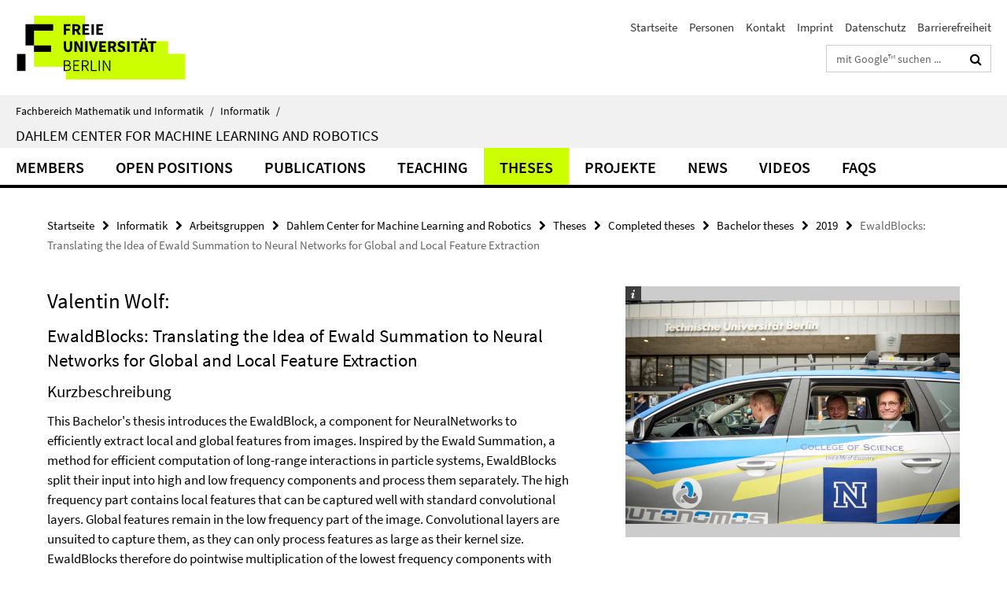

--- FILE ---
content_type: text/html; charset=utf-8
request_url: https://www.mi.fu-berlin.de/inf/groups/ag-ki/Theses/Completed-theses/Bachelor-theses/2019/Wolf/index.html
body_size: 8673
content:
<!DOCTYPE html><!-- rendered 2026-01-22 02:43:51 (UTC) --><html class="ltr" lang="de"><head><title>EwaldBlocks: Translating the Idea of Ewald Summation to Neural Networks for Global and Local Feature Extraction • Dahlem Center for Machine Learning and Robotics • Fachbereich Mathematik und Informatik</title><!-- BEGIN Fragment default/26011920/views/head_meta/101768248/1566976218?041414:1823 -->
<meta charset="utf-8" /><meta content="IE=edge" http-equiv="X-UA-Compatible" /><meta content="width=device-width, initial-scale=1.0" name="viewport" /><meta content="authenticity_token" name="csrf-param" />
<meta content="XLfQpo7hJRTV6WY9neaxPPyHh2JA9EYh5srb/z+pyto=" name="csrf-token" /><meta content="EwaldBlocks: Translating the Idea of Ewald Summation to Neural Networks for Global and Local Feature Extraction" property="og:title" /><meta content="website" property="og:type" /><meta content="https://www.mi.fu-berlin.de/inf/groups/ag-ki/Theses/Completed-theses/Bachelor-theses/2019/Wolf/index.html" property="og:url" /><!-- BEGIN Fragment default/26011920/views/open_graph_image/15458724/1751466524?050227:20011 -->
<!-- END Fragment default/26011920/views/open_graph_image/15458724/1751466524?050227:20011 -->
<meta content="index,follow" name="robots" /><meta content="2019-08-28" name="dc.date" /><meta content="EwaldBlocks: Translating the Idea of Ewald Summation to Neural Networks for Global and Local Feature Extraction" name="dc.name" /><meta content="DE-BE" name="geo.region" /><meta content="Berlin" name="geo.placename" /><meta content="52.448131;13.286102" name="geo.position" /><link href="https://www.mi.fu-berlin.de/inf/groups/ag-ki/Theses/Completed-theses/Bachelor-theses/2019/Wolf/index.html" rel="canonical" /><!-- BEGIN Fragment default/26011920/views/favicon/15458724/1751466524?092721:72019 -->
<link href="/assets/default2/favicon-12a6f1b0e53f527326498a6bfd4c3abd.ico" rel="shortcut icon" /><!-- END Fragment default/26011920/views/favicon/15458724/1751466524?092721:72019 -->
<!-- BEGIN Fragment default/26011920/head/rss/false/15458724/1751466524?042809:22003 -->
<link href="https://www.mi.fu-berlin.de/news-fb-gesamtliste/index.rss?format=rss" rel="alternate" title="" type="application/rss+xml" /><!-- END Fragment default/26011920/head/rss/false/15458724/1751466524?042809:22003 -->
<!-- END Fragment default/26011920/views/head_meta/101768248/1566976218?041414:1823 -->
<!-- BEGIN Fragment default/26011920/head/assets/15458724/1751466524/?212618:86400 -->
<link href="/assets/default2/default_application-part-1-841e7928a8.css" media="all" rel="stylesheet" type="text/css" /><link href="/assets/default2/default_application-part-2-168016bf56.css" media="all" rel="stylesheet" type="text/css" /><script src="/assets/default2/application-781670a880dd5cd1754f30fcf22929cb.js" type="text/javascript"></script><!--[if lt IE 9]><script src="/assets/default2/html5shiv-d11feba7bd03bd542f45c2943ca21fed.js" type="text/javascript"></script><script src="/assets/default2/respond.min-31225ade11a162d40577719d9a33d3ee.js" type="text/javascript"></script><![endif]--><meta content="Rails Connector for Infopark CMS Fiona by Infopark AG (www.infopark.de); Version 6.8.2.36.82613853" name="generator" /><!-- END Fragment default/26011920/head/assets/15458724/1751466524/?212618:86400 -->
</head><body class="site-ag-ki layout-size-L"><div class="debug page" data-current-path="/inf/groups/ag-ki/Theses/Completed-theses/Bachelor-theses/2019/Wolf/"><a class="sr-only" href="#content">Springe direkt zu Inhalt </a><div class="horizontal-bg-container-header nocontent"><div class="container container-header"><header><!-- BEGIN Fragment default/26011920/header-part-1/15407998/1748250122/?212930:86400 -->
<a accesskey="O" id="seitenanfang"></a><a accesskey="H" href="https://www.fu-berlin.de/" hreflang="" id="fu-logo-link" title="Zur Startseite der Freien Universität Berlin"><svg id="fu-logo" version="1.1" viewBox="0 0 775 187.5" x="0" y="0"><defs><g id="fu-logo-elements"><g><polygon points="75 25 156.3 25 156.3 43.8 100 43.8 100 87.5 75 87.5 75 25"></polygon><polygon points="100 87.5 150 87.5 150 106.3 100 106.3 100 87.5"></polygon><polygon points="50 112.5 75 112.5 75 162.5 50 162.5 50 112.5"></polygon></g><g><path d="M187.5,25h19.7v5.9h-12.7v7.2h10.8v5.9h-10.8v12.2h-7.1V25z"></path><path d="M237.7,56.3l-7.1-12.5c3.3-1.5,5.6-4.4,5.6-9c0-7.4-5.4-9.7-12.1-9.7h-11.3v31.3h7.1V45h3.9l6,11.2H237.7z M219.9,30.6 h3.6c3.7,0,5.7,1,5.7,4.1c0,3.1-2,4.7-5.7,4.7h-3.6V30.6z"></path><path d="M242.5,25h19.6v5.9h-12.5v6.3h10.7v5.9h-10.7v7.2h13v5.9h-20.1V25z"></path><path d="M269,25h7.1v31.3H269V25z"></path><path d="M283.2,25h19.6v5.9h-12.5v6.3h10.7v5.9h-10.7v7.2h13v5.9h-20.1V25z"></path></g><g><path d="M427.8,72.7c2,0,3.4-1.4,3.4-3.4c0-1.9-1.4-3.4-3.4-3.4c-2,0-3.4,1.4-3.4,3.4C424.4,71.3,425.8,72.7,427.8,72.7z"></path><path d="M417.2,72.7c2,0,3.4-1.4,3.4-3.4c0-1.9-1.4-3.4-3.4-3.4c-2,0-3.4,1.4-3.4,3.4C413.8,71.3,415.2,72.7,417.2,72.7z"></path><path d="M187.5,91.8V75h7.1v17.5c0,6.1,1.9,8.2,5.4,8.2c3.5,0,5.5-2.1,5.5-8.2V75h6.8v16.8c0,10.5-4.3,15.1-12.3,15.1 C191.9,106.9,187.5,102.3,187.5,91.8z"></path><path d="M218.8,75h7.2l8.2,15.5l3.1,6.9h0.2c-0.3-3.3-0.9-7.7-0.9-11.4V75h6.7v31.3h-7.2L228,90.7l-3.1-6.8h-0.2 c0.3,3.4,0.9,7.6,0.9,11.3v11.1h-6.7V75z"></path><path d="M250.4,75h7.1v31.3h-7.1V75z"></path><path d="M261,75h7.5l3.8,14.6c0.9,3.4,1.6,6.6,2.5,10h0.2c0.9-3.4,1.6-6.6,2.5-10l3.7-14.6h7.2l-9.4,31.3h-8.5L261,75z"></path><path d="M291.9,75h19.6V81h-12.5v6.3h10.7v5.9h-10.7v7.2h13v5.9h-20.1V75z"></path><path d="M342.8,106.3l-7.1-12.5c3.3-1.5,5.6-4.4,5.6-9c0-7.4-5.4-9.7-12.1-9.7H318v31.3h7.1V95.1h3.9l6,11.2H342.8z M325.1,80.7 h3.6c3.7,0,5.7,1,5.7,4.1c0,3.1-2,4.7-5.7,4.7h-3.6V80.7z"></path><path d="M344.9,102.4l4.1-4.8c2.2,1.9,5.1,3.3,7.7,3.3c2.9,0,4.4-1.2,4.4-3c0-2-1.8-2.6-4.5-3.7l-4.1-1.7c-3.2-1.3-6.3-4-6.3-8.5 c0-5.2,4.6-9.3,11.1-9.3c3.6,0,7.4,1.4,10.1,4.1l-3.6,4.5c-2.1-1.6-4-2.4-6.5-2.4c-2.4,0-4,1-4,2.8c0,1.9,2,2.6,4.8,3.7l4,1.6 c3.8,1.5,6.2,4.1,6.2,8.5c0,5.2-4.3,9.7-11.8,9.7C352.4,106.9,348.1,105.3,344.9,102.4z"></path><path d="M373.9,75h7.1v31.3h-7.1V75z"></path><path d="M394.4,81h-8.6V75H410V81h-8.6v25.3h-7.1V81z"></path><path d="M429.2,106.3h7.5L426.9,75h-8.5l-9.8,31.3h7.2l1.9-7.4h9.5L429.2,106.3z M419.2,93.4l0.8-2.9c0.9-3.1,1.7-6.8,2.5-10.1 h0.2c0.8,3.3,1.7,7,2.5,10.1l0.7,2.9H419.2z"></path><path d="M443.6,81h-8.6V75h24.3V81h-8.6v25.3h-7.1V81z"></path></g><g><path d="M187.5,131.2h8.9c6.3,0,10.6,2.2,10.6,7.6c0,3.2-1.7,5.8-4.7,6.8v0.2c3.9,0.7,6.5,3.2,6.5,7.5c0,6.1-4.7,9.1-11.7,9.1 h-9.6V131.2z M195.7,144.7c5.8,0,8.1-2.1,8.1-5.5c0-3.9-2.7-5.4-7.9-5.4h-5.1v10.9H195.7z M196.5,159.9c5.7,0,9.1-2.1,9.1-6.6 c0-4.1-3.3-6-9.1-6h-5.8v12.6H196.5z"></path><path d="M215.5,131.2h17.6v2.8h-14.4v10.6h12.1v2.8h-12.1v12.3h14.9v2.8h-18.1V131.2z"></path><path d="M261.5,162.5l-8.2-14c4.5-0.9,7.4-3.8,7.4-8.7c0-6.3-4.4-8.6-10.7-8.6h-9.4v31.3h3.3v-13.7h6l7.9,13.7H261.5z M243.8,133.9h5.6c5.1,0,8,1.6,8,5.9c0,4.3-2.8,6.3-8,6.3h-5.6V133.9z"></path><path d="M267.4,131.2h3.3v28.5h13.9v2.8h-17.2V131.2z"></path><path d="M290.3,131.2h3.3v31.3h-3.3V131.2z"></path><path d="M302.6,131.2h3.4l12,20.6l3.4,6.4h0.2c-0.2-3.1-0.4-6.4-0.4-9.6v-17.4h3.1v31.3H321l-12-20.6l-3.4-6.4h-0.2 c0.2,3.1,0.4,6.2,0.4,9.4v17.6h-3.1V131.2z"></path></g></g></defs><g id="fu-logo-rects"></g><use x="0" xlink:href="#fu-logo-elements" y="0"></use></svg></a><script>"use strict";var svgFLogoObj = document.getElementById("fu-logo");var rectsContainer = svgFLogoObj.getElementById("fu-logo-rects");var svgns = "http://www.w3.org/2000/svg";var xlinkns = "http://www.w3.org/1999/xlink";function createRect(xPos, yPos) {  var rectWidth = ["300", "200", "150"];  var rectHeight = ["75", "100", "150"];  var rectXOffset = ["0", "100", "50"];  var rectYOffset = ["0", "75", "150"];  var x = rectXOffset[getRandomIntInclusive(0, 2)];  var y = rectYOffset[getRandomIntInclusive(0, 2)];  if (xPos == "1") {    x = x;  }  if (xPos == "2") {    x = +x + 193.75;  }  if (xPos == "3") {    x = +x + 387.5;  }  if (xPos == "4") {    x = +x + 581.25;  }  if (yPos == "1") {    y = y;  }  if (yPos == "2") {    y = +y + 112.5;  }  var cssClasses = "rectangle";  var rectColor = "#CCFF00";  var style = "fill: ".concat(rectColor, ";");  var rect = document.createElementNS(svgns, "rect");  rect.setAttribute("x", x);  rect.setAttribute("y", y);  rect.setAttribute("width", rectWidth[getRandomIntInclusive(0, 2)]);  rect.setAttribute("height", rectHeight[getRandomIntInclusive(0, 2)]);  rect.setAttribute("class", cssClasses);  rect.setAttribute("style", style);  rectsContainer.appendChild(rect);}function getRandomIntInclusive(min, max) {  min = Math.ceil(min);  max = Math.floor(max);  return Math.floor(Math.random() * (max - min + 1)) + min;}function makeGrid() {  for (var i = 1; i < 17; i = i + 1) {    if (i == "1") {      createRect("1", "1");    }    if (i == "2") {      createRect("2", "1");    }    if (i == "3") {      createRect("3", "1");    }    if (i == "5") {      createRect("1", "2");    }    if (i == "6") {      createRect("2", "2");    }    if (i == "7") {      createRect("3", "2");    }    if (i == "8") {      createRect("4", "2");    }  }}makeGrid();</script><a accesskey="H" href="https://www.fu-berlin.de/" hreflang="" id="fu-label-link" title="Zur Startseite der Freien Universität Berlin"><div id="fu-label-wrapper"><svg id="fu-label" version="1.1" viewBox="0 0 50 50" x="0" y="0"><defs><g id="fu-label-elements"><rect height="50" id="fu-label-bg" width="50"></rect><g><polygon points="19.17 10.75 36.01 10.75 36.01 14.65 24.35 14.65 24.35 23.71 19.17 23.71 19.17 10.75"></polygon><polygon points="24.35 23.71 34.71 23.71 34.71 27.6 24.35 27.6 24.35 23.71"></polygon><polygon points="13.99 28.88 19.17 28.88 19.17 39.25 13.99 39.25 13.99 28.88"></polygon></g></g></defs><use x="0" xlink:href="#fu-label-elements" y="0"></use></svg></div><div id="fu-label-text">Freie Universität Berlin</div></a><h1 class="hide">Fachbereich Mathematik und Informatik</h1><hr class="hide" /><h2 class="sr-only">Service-Navigation</h2><ul class="top-nav no-print"><li><a href="/index.html" rel="index" title="Zur Startseite von: Fachbereich Mathematik und Informatik">Startseite</a></li><li><a href="/inf/groups/ag-ki/members/index.html" title="">Personen</a></li><li><a href="/inf/groups/ag-ki/members/Secretary/schoettker-soehl_susanne.html" title="">Kontakt</a></li><li><a href="/fb/impressum/index.html" title="">Imprint</a></li><li><a href="https://www.fu-berlin.de/$REDIRECTS/datenschutz.html" title="">Datenschutz</a></li><li><a href="https://www.fu-berlin.de/$REDIRECTS/barrierefreiheit.html" title="">Barrierefreiheit</a></li></ul><!-- END Fragment default/26011920/header-part-1/15407998/1748250122/?212930:86400 -->
<div class="services-search-icon no-print"><div class="icon-close icon-cds icon-cds-wrong" style="display: none;"></div><div class="icon-search fa fa-search"></div></div><div class="services no-print"><!-- BEGIN Fragment default/26011920/header-part-2/15407998/1748250122/?212930:86400 -->
<div class="services-search"><form action="/_search/index.html" class="fub-google-search-form" id="search-form" method="get" role="search"><input name="ie" type="hidden" value="UTF-8" /><label class="search-label" for="search-input">Suchbegriffe</label><input autocomplete="off" class="search-input" id="search-input" name="q" placeholder="mit Google™ suchen ..." title="Suchbegriff bitte hier eingeben" type="text" /><button class="search-button" id="search_button" title="mit Google™ suchen ..." type="submit"><i class="fa fa-search"></i></button></form><div class="search-privacy-link"><a href="http://www.fu-berlin.de/redaktion/impressum/datenschutzhinweise#faq_06_externe_suche" title="Hinweise zur Datenübertragung bei der Google™ Suche">Hinweise zur Datenübertragung bei der Google™ Suche</a></div></div><!-- END Fragment default/26011920/header-part-2/15407998/1748250122/?212930:86400 -->
</div></header></div></div><div class="horizontal-bg-container-identity nocontent"><div class="container container-identity"><div class="identity closed"><i class="identity-text-parent-icon-close fa fa-angle-up no-print"></i><i class="identity-text-parent-icon-open fa fa-angle-down no-print"></i><div class="identity-text-parent no-print"><a class="identity-text-parent-first" href="/index.html" rel="index" title="Zur Startseite von: ">Fachbereich Mathematik und Informatik<span class="identity-text-separator">/</span></a><a class="identity-text-parent-second" href="/inf/index.html" rel="" title="Zur Startseite von: ">Informatik<span class="identity-text-separator">/</span></a></div><h2 class="identity-text-main"><a href="/inf/groups/ag-ki/index.html" title="Zur Startseite von:  Dahlem Center for  Machine Learning and Robotics">Dahlem Center for  Machine Learning and Robotics</a></h2></div></div></div><!-- BEGIN Fragment default/26011920/navbar-wrapper-ajax/0/15407998/1748250122/?042534:3600 -->
<div class="navbar-wrapper cms-box-ajax-content" data-ajax-url="/inf/groups/ag-ki/index.html?comp=navbar&amp;irq=1&amp;pm=0"><nav class="main-nav-container no-print" style=""><div class="container main-nav-container-inner"><div class="main-nav-scroll-buttons" style="display:none"><div id="main-nav-btn-scroll-left" role="button"><div class="fa fa-angle-left"></div></div><div id="main-nav-btn-scroll-right" role="button"><div class="fa fa-angle-right"></div></div></div><div class="main-nav-toggle"><span class="main-nav-toggle-text">Menü</span><span class="main-nav-toggle-icon"><span class="line"></span><span class="line"></span><span class="line"></span></span></div><ul class="main-nav level-1" id="fub-main-nav"><li class="main-nav-item level-1 has-children" data-index="0" data-menu-item-path="#" data-menu-shortened="0"><a class="main-nav-item-link level-1" href="#" title="loading...">Members</a><div class="icon-has-children"><div class="fa fa-angle-right"></div><div class="fa fa-angle-down"></div><div class="fa fa-angle-up"></div></div><div class="container main-nav-parent level-2" style="display:none"><p style="margin: 20px;">loading... </p></div></li><li class="main-nav-item level-1 has-children" data-index="1" data-menu-item-path="#" data-menu-shortened="0"><a class="main-nav-item-link level-1" href="#" title="loading...">Open Positions</a><div class="icon-has-children"><div class="fa fa-angle-right"></div><div class="fa fa-angle-down"></div><div class="fa fa-angle-up"></div></div><div class="container main-nav-parent level-2" style="display:none"><p style="margin: 20px;">loading... </p></div></li><li class="main-nav-item level-1 has-children" data-index="2" data-menu-item-path="#" data-menu-shortened="0"><a class="main-nav-item-link level-1" href="#" title="loading...">Publications</a><div class="icon-has-children"><div class="fa fa-angle-right"></div><div class="fa fa-angle-down"></div><div class="fa fa-angle-up"></div></div><div class="container main-nav-parent level-2" style="display:none"><p style="margin: 20px;">loading... </p></div></li><li class="main-nav-item level-1 has-children" data-index="3" data-menu-item-path="#" data-menu-shortened="0"><a class="main-nav-item-link level-1" href="#" title="loading...">Teaching</a><div class="icon-has-children"><div class="fa fa-angle-right"></div><div class="fa fa-angle-down"></div><div class="fa fa-angle-up"></div></div><div class="container main-nav-parent level-2" style="display:none"><p style="margin: 20px;">loading... </p></div></li><li class="main-nav-item level-1 has-children" data-index="4" data-menu-item-path="#" data-menu-shortened="0"><a class="main-nav-item-link level-1" href="#" title="loading...">Theses</a><div class="icon-has-children"><div class="fa fa-angle-right"></div><div class="fa fa-angle-down"></div><div class="fa fa-angle-up"></div></div><div class="container main-nav-parent level-2" style="display:none"><p style="margin: 20px;">loading... </p></div></li><li class="main-nav-item level-1 has-children" data-index="5" data-menu-item-path="#" data-menu-shortened="0"><a class="main-nav-item-link level-1" href="#" title="loading...">Projekte</a><div class="icon-has-children"><div class="fa fa-angle-right"></div><div class="fa fa-angle-down"></div><div class="fa fa-angle-up"></div></div><div class="container main-nav-parent level-2" style="display:none"><p style="margin: 20px;">loading... </p></div></li><li class="main-nav-item level-1 has-children" data-index="6" data-menu-item-path="#" data-menu-shortened="0"><a class="main-nav-item-link level-1" href="#" title="loading...">News</a><div class="icon-has-children"><div class="fa fa-angle-right"></div><div class="fa fa-angle-down"></div><div class="fa fa-angle-up"></div></div><div class="container main-nav-parent level-2" style="display:none"><p style="margin: 20px;">loading... </p></div></li><li class="main-nav-item level-1 has-children" data-index="7" data-menu-item-path="#" data-menu-shortened="0"><a class="main-nav-item-link level-1" href="#" title="loading...">Videos</a><div class="icon-has-children"><div class="fa fa-angle-right"></div><div class="fa fa-angle-down"></div><div class="fa fa-angle-up"></div></div><div class="container main-nav-parent level-2" style="display:none"><p style="margin: 20px;">loading... </p></div></li><li class="main-nav-item level-1 has-children" data-index="8" data-menu-item-path="#" data-menu-shortened="0"><a class="main-nav-item-link level-1" href="#" title="loading...">FAQs</a><div class="icon-has-children"><div class="fa fa-angle-right"></div><div class="fa fa-angle-down"></div><div class="fa fa-angle-up"></div></div><div class="container main-nav-parent level-2" style="display:none"><p style="margin: 20px;">loading... </p></div></li></ul></div><div class="main-nav-flyout-global"><div class="container"></div><button id="main-nav-btn-flyout-close" type="button"><div id="main-nav-btn-flyout-close-container"><i class="fa fa-angle-up"></i></div></button></div></nav></div><script type="text/javascript">$(document).ready(function () { Luise.Navigation.init(); });</script><!-- END Fragment default/26011920/navbar-wrapper-ajax/0/15407998/1748250122/?042534:3600 -->
<div class="content-wrapper main horizontal-bg-container-main"><div class="container breadcrumbs-container nocontent"><div class="row"><div class="col-xs-12"><div class="box breadcrumbs no-print"><p class="hide">Pfadnavigation</p><ul class="fu-breadcrumb"><li><a href="/index.html">Startseite</a><i class="fa fa-chevron-right"></i></li><li><a href="/inf/index.html">Informatik</a><i class="fa fa-chevron-right"></i></li><li><a href="/inf/groups/index.html">Arbeitsgruppen</a><i class="fa fa-chevron-right"></i></li><li><a href="/inf/groups/ag-ki/index.html">Dahlem Center for Machine Learning and Robotics</a><i class="fa fa-chevron-right"></i></li><li><a href="/inf/groups/ag-ki/Theses/index.html">Theses</a><i class="fa fa-chevron-right"></i></li><li><a href="/inf/groups/ag-ki/Theses/Completed-theses/index.html">Completed theses</a><i class="fa fa-chevron-right"></i></li><li><a href="/inf/groups/ag-ki/Theses/Completed-theses/Bachelor-theses/index.html">Bachelor theses</a><i class="fa fa-chevron-right"></i></li><li><a href="/inf/groups/ag-ki/Theses/Completed-theses/Bachelor-theses/2019/index.html">2019</a><i class="fa fa-chevron-right"></i></li><li class="active">EwaldBlocks: Translating the Idea of Ewald Summation to Neural Networks for Global and Local Feature Extraction</li></ul></div></div></div></div><div class="container"><div class="row"><main class="col-m-7 print-full-width"><!--skiplink anchor: content--><div class="fub-content fub-fu_abschlussarbeit_ordner"><a id="content"></a><div class="box thesis-doc"><h1>Valentin Wolf: </h1><div class="clearfix"><!-- BEGIN Fragment default/26011920/content_media/101768248/1566976218/101768248/1566976218/?035352:601 -->
<!-- END Fragment default/26011920/content_media/101768248/1566976218/101768248/1566976218/?035352:601 -->
<h2>EwaldBlocks: Translating the Idea of Ewald Summation to Neural Networks for Global and Local Feature Extraction</h2><h3>Kurzbeschreibung</h3><div class="editor-content abstract"><p>This Bachelor's thesis introduces the EwaldBlock, a component for NeuralNetworks to efficiently extract local and global features from images. Inspired by the Ewald Summation, a method for efficient computation of long-range interactions in particle systems, EwaldBlocks split their input into high and low frequency components and process them separately. The high frequency part contains local features that can be captured well with standard convolutional layers. Global features remain in the low frequency part of the image. Convolutional layers are unsuited to capture them, as they can only process features as large as their kernel size. EwaldBlocks therefore do pointwise multiplication of the lowest frequency components with learned kernels in the Fourier space. By the circular convolutional theorem, this is an approximated convolution with global kernel size. EwaldBlocks are designed to be able to replace convolutional layers in existing Convolutional Neural Networks (CNN) architectures. Experiments show, that the EwaldBlock can improve performance of shallow architectures  and that computation in the spectral space could lead to models that are robust against noise perturbations and less biased towards local textures compared to CNNs.</p></div></div><div class="thesis-doc-table"><div class="list-group-item row"><div class="thesis-list-table-label col-s-4">Betreuer</div><div class="thesis-list-list-table-inf col-s-8">Frank Noe, Tim Landgraf</div></div><div class="list-group-item row"><div class="thesis-list-table-label col-s-4">Abschluss</div><div class="thesis-list-list-table-inf col-s-8">Bachelor of Science (B.Sc.)</div></div><div class="list-group-item row"><div class="thesis-list-table-label col-s-4">Abgabedatum</div><div class="thesis-list-list-table-inf col-s-8">20.08.2019</div></div><div class="list-group-item row"><div class="thesis-list-table-label col-s-4">Sprache</div><div class="thesis-list-list-table-inf col-s-8">eng</div></div></div></div><noscript><div class="warning_box"><em class="mark-4">Für eine optimale Darstellung dieser Seite aktivieren Sie bitte JavaScript.</em></div></noscript></div><div class="row container-related-links-downloads"><div class="read-more"><div class="col-m-6"><div class="box box-related-downloads"><h3 class="box-related-downloads-headline">Downloads</h3><ul class="box-related-downloads-list fa-ul"><li><a href="/inf/groups/ag-ki/Theses/Completed-theses/Bachelor-theses/2019/Wolf/BA-Wolf.pdf" target="_blank" title="Bachelorarbeit Valentin Wolf" type="application/pdf"><span class="fa-li icon-cds icon-cds-download"></span>Bachelorarbeit Valentin Wolf</a></li></ul></div></div></div></div></main><!-- BEGIN Fragment default/26011920/sidebar_subtree/15407998/1748250122/?040916:1801 -->
<aside class="col-m-5 sidebar-right no-print nocontent"><div class="row"><div class="col-l-11 col-l-offset-1"><div class="content-element"><div class="box box-gallery box-gallery-cms-5"><figure><div class="galleria-content icaption-image"><div class="image_container content-gallery"><div class="galleria-l" data-autoplay="false" data-object-id="16836849" data-theme="/assets/default2/galleria/themes/classic/galleria.classic-9d6d4e9e18a954c29f569b387f9d1861.js" id="galleria_16836849_43"><a href="/inf/groups/ag-ki/BildergalerieKI/bild_be-digital_RBM-Mueller06/be-digital_RBM-Mueller06_930.jpg?width=700"><img alt="be-digital Pressekonferenz am 07.12.15" data-big="/inf/groups/ag-ki/BildergalerieKI/bild_be-digital_RBM-Mueller06/be-digital_RBM-Mueller06_930.jpg?width=2000" data-description="Am 07.12.2015 fuhren der Regierende Bürgermeister von Berlin, Michael Müller, und der TU Präsident, Prof. Dr. Christian Thomsen,  autonom durch die Stadt." data-title="<p>be-digital Pressekonferenz am 07.12.15</p>" src="/inf/groups/ag-ki/BildergalerieKI/bild_be-digital_RBM-Mueller06/be-digital_RBM-Mueller06_930.jpg?width=175" /></a><a href="/inf/groups/ag-ki/BildergalerieKI/bild_Mexico-2015_2_/Mexico-2015_2__930.jpg?width=700"><img alt="Mexico Oktober 2015" data-big="/inf/groups/ag-ki/BildergalerieKI/bild_Mexico-2015_2_/Mexico-2015_2__930.jpg?width=2000" data-description=" " data-title="<p>Mexico Oktober 2015</p>" src="/inf/groups/ag-ki/BildergalerieKI/bild_Mexico-2015_2_/Mexico-2015_2__930.jpg?width=175" /></a><a href="/inf/groups/ag-ki/BildergalerieKI/bild_Mexico-2015/Mexico-2015_930.jpg?width=700"><img alt="MiG Mexico 2015" data-big="/inf/groups/ag-ki/BildergalerieKI/bild_Mexico-2015/Mexico-2015_930.jpg?width=2000" data-description="The Autonomos-Team on its 2400 km journey from the U.S.-Mexican border to Mexico City
" data-title="<p>MiG Mexico 2015</p>" src="/inf/groups/ag-ki/BildergalerieKI/bild_Mexico-2015/Mexico-2015_930.jpg?width=175" /></a><a href="/inf/groups/ag-ki/BildergalerieKI/bild_Finalisten-German-Open-2014/Finalisten-German-Open-2014_930.jpg?width=700"><img alt="Finalisten German Open 2014" data-big="/inf/groups/ag-ki/BildergalerieKI/bild_Finalisten-German-Open-2014/Finalisten-German-Open-2014_930.jpg?width=2000" data-description=" " data-title="<p>Finalisten German Open 2014</p>" src="/inf/groups/ag-ki/BildergalerieKI/bild_Finalisten-German-Open-2014/Finalisten-German-Open-2014_930.jpg?width=175" /></a><a href="/inf/groups/ag-ki/BildergalerieKI/bild_WM-SimulatorRR-Dormagen/WM-SimulatorRR-Dormagen_930.jpg?width=700"><img alt="Simulator-Erfinder: Professor Raul Rojas (l.) und David Dormagen von der AG Intelligente Systeme und Robotik" data-big="/inf/groups/ag-ki/BildergalerieKI/bild_WM-SimulatorRR-Dormagen/WM-SimulatorRR-Dormagen_930.jpg?width=2000" data-description="Simulator-Erfinder: Professor Raul Rojas (l.) und David Dormagen von der AG Intelligente Systeme und Robotik " data-title="<p>Simulator-Erfinder: Professor Raul Rojas (l.) und David Dormagen von der AG Intelligente Systeme und Robotik</p>" src="/inf/groups/ag-ki/BildergalerieKI/bild_WM-SimulatorRR-Dormagen/WM-SimulatorRR-Dormagen_930.jpg?width=175" /></a><a href="/inf/groups/ag-ki/BildergalerieKI/bild_MiG_Mexico/MiG_Mexico_930.jpg?width=700"><img alt="MadeInGermany in Mexico" data-big="/inf/groups/ag-ki/BildergalerieKI/bild_MiG_Mexico/MiG_Mexico_930.jpg?width=2000" data-description=" " data-title="<p>MadeInGermany in Mexico</p>" src="/inf/groups/ag-ki/BildergalerieKI/bild_MiG_Mexico/MiG_Mexico_930.jpg?width=175" /></a><a href="/inf/groups/ag-ki/BildergalerieKI/bild_Preisverleihung-Tony-Sale-Award/Preisverleihung-Tony-Sale-Award_930.jpg?width=700"><img alt="The Tony Sale Award winners 2014: Robert B Garner (L) and  Raul Rojas (R), Nov. 2014" data-big="/inf/groups/ag-ki/BildergalerieKI/bild_Preisverleihung-Tony-Sale-Award/Preisverleihung-Tony-Sale-Award_930.jpg?width=2000" data-description="The Tony Sale Award winners 2014: Robert B Garner (L) and Professor Paul Rojas (R)" data-title="<p>The Tony Sale Award winners 2014: Robert B Garner (L) and  Raul Rojas (R), Nov. 2014</p>" src="/inf/groups/ag-ki/BildergalerieKI/bild_Preisverleihung-Tony-Sale-Award/Preisverleihung-Tony-Sale-Award_930.jpg?width=175" /></a><a href="/inf/groups/ag-ki/BildergalerieKI/bild_Able_und_Baker/Able_und_Baker_930.jpg?width=700"><img alt="Able und Baker" data-big="/inf/groups/ag-ki/BildergalerieKI/bild_Able_und_Baker/Able_und_Baker_930.jpg?width=2000" data-description=" " data-title="<p>Able und Baker</p>" src="/inf/groups/ag-ki/BildergalerieKI/bild_Able_und_Baker/Able_und_Baker_930.jpg?width=175" /></a><a href="/inf/groups/ag-ki/BildergalerieKI/bild_Gruppenbild/Gruppenbild_930.png?width=700"><img alt="Carolo-Cup-Team2014" data-big="/inf/groups/ag-ki/BildergalerieKI/bild_Gruppenbild/Gruppenbild_930.png?width=2000" data-description=" " data-title="<p>Carolo-Cup-Team2014</p>" src="/inf/groups/ag-ki/BildergalerieKI/bild_Gruppenbild/Gruppenbild_930.png?width=175" /></a><a href="/inf/groups/ag-ki/BildergalerieKI/bild_benzmueller-gottesbeweis2/benzmueller-gottesbeweis2_930.jpg?width=700"><img alt="Formalisierung und Automatisierung von Gödels Gottesbeweis" data-big="/inf/groups/ag-ki/BildergalerieKI/bild_benzmueller-gottesbeweis2/benzmueller-gottesbeweis2_930.jpg?width=2000" data-description="<p>Wissenschaftlern der Freien Universität Berlin und der TU Wien ist es gelungen, Kurt Gödels berühmten Gottesbeweis mit Computern zu überprüfen. Die Wissenschaftler haben Automatisches Theorembeweisen eingesetzt, eine Technik , die bis heute vor allem für mathematische Fragestellungen verwendet wurde.</p>" data-title="<p>Formalisierung und Automatisierung von Gödels Gottesbeweis</p>" src="/inf/groups/ag-ki/BildergalerieKI/bild_benzmueller-gottesbeweis2/benzmueller-gottesbeweis2_930.jpg?width=175" /></a><a href="/inf/groups/ag-ki/BildergalerieKI/bild_Das_AutoNOMOS-Team/Das_AutoNOMOS-Team_930.png?width=700"><img alt="AutoNOMOS-Team 2011" data-big="/inf/groups/ag-ki/BildergalerieKI/bild_Das_AutoNOMOS-Team/Das_AutoNOMOS-Team_930.png?width=2000" data-description=" " data-title="<p>AutoNOMOS-Team 2011</p>" src="/inf/groups/ag-ki/BildergalerieKI/bild_Das_AutoNOMOS-Team/Das_AutoNOMOS-Team_930.png?width=175" /></a><a href="/inf/groups/ag-ki/BildergalerieKI/bild_Besuch_Yzer/Besuch_Yzer_930.jpg?width=700"><img alt="Besuch Senatorin Yzer am 22.03.13" data-big="/inf/groups/ag-ki/BildergalerieKI/bild_Besuch_Yzer/Besuch_Yzer_930.jpg?width=2000" data-description=" " data-title="<p>Besuch Senatorin Yzer am 22.03.13</p>" src="/inf/groups/ag-ki/BildergalerieKI/bild_Besuch_Yzer/Besuch_Yzer_930.jpg?width=175" /></a><a href="/inf/groups/ag-ki/BildergalerieKI/bild_AutonomousCars/AutonomousCars_930.jpg?width=700"><img alt="Die autonomen Fahrzeuge der AG Intelligente Systeme und Robotik" data-big="/inf/groups/ag-ki/BildergalerieKI/bild_AutonomousCars/AutonomousCars_930.jpg?width=2000" data-description=" " data-title="<p>Die autonomen Fahrzeuge der AG Intelligente Systeme und Robotik</p>" src="/inf/groups/ag-ki/BildergalerieKI/bild_AutonomousCars/AutonomousCars_930.jpg?width=175" /></a><a href="/inf/groups/ag-ki/BildergalerieKI/bild_archaeocopter/archaeocopter_930.png?width=700"><img alt="Archaeocopter" data-big="/inf/groups/ag-ki/BildergalerieKI/bild_archaeocopter/archaeocopter_930.png?width=2000" data-description=" " data-title="<p>Archaeocopter</p>" src="/inf/groups/ag-ki/BildergalerieKI/bild_archaeocopter/archaeocopter_930.png?width=175" /></a><a href="/inf/groups/ag-ki/BildergalerieKI/bild_Multicopter/Multicopter_930.jpg?width=700"><img alt="Multicopter" data-big="/inf/groups/ag-ki/BildergalerieKI/bild_Multicopter/Multicopter_930.jpg?width=2000" data-description="Unser Multicopter bei der Langen Nacht der Wissenschaften 2013" data-title="<p>Multicopter</p>" src="/inf/groups/ag-ki/BildergalerieKI/bild_Multicopter/Multicopter_930.jpg?width=175" /></a><a href="/inf/groups/ag-ki/BildergalerieKI/bild_Roboterbiene/Roboterbiene_930.jpg?width=700"><img alt="Entwicklung einer Roboterbiene" data-big="/inf/groups/ag-ki/BildergalerieKI/bild_Roboterbiene/Roboterbiene_930.jpg?width=2000" data-description=" " data-title="<p>Entwicklung einer Roboterbiene</p>" src="/inf/groups/ag-ki/BildergalerieKI/bild_Roboterbiene/Roboterbiene_930.jpg?width=175" /></a><a href="/inf/groups/ag-ki/BildergalerieKI/bild_Claas-Dubai/Claas-Dubai_930.jpg?width=700"><img alt="Preisverleihung bei der Dubai Challenge" data-big="/inf/groups/ag-ki/BildergalerieKI/bild_Claas-Dubai/Claas-Dubai_930.jpg?width=2000" data-description=" " data-title="<p>Preisverleihung bei der Dubai Challenge</p>" src="/inf/groups/ag-ki/BildergalerieKI/bild_Claas-Dubai/Claas-Dubai_930.jpg?width=175" /></a></div></div></div></figure></div></div></div></div><div class="row"><div class="col-l-11 col-l-offset-1"><div class="content-element"><!-- BEGIN Fragment default/26011920/fu_termin_ordner/5/efc83b7dfab6d10e2dbe2966a0fbd507f97ad8a5/16862528/1701079455/?040739:3600 -->
<div class="box box-event-list-v1 box-border box-events-cms-5"><h3 class="box-event-list-v1-headline">Dates</h3><div class="cms-box-ajax-content"><div class="events" data-ajax-url="/inf/groups/ag-ki/Dates/index.html?irq=1&amp;page=1"><div class="spinner events" style="display: none; width: 16px; padding: 20px;"><img alt="spinner" src="/assets/default2/spinner-39a0a2170912fd2acf310826322141db.gif" /></div><noscript><em class="mark-4">Zur Anzeige dieser Inhalte wird JavaScript benötigt.</em><p><a href="/inf/groups/ag-ki/Dates/index.html" title="Dates">Übersicht</a></p></noscript></div></div></div><!-- END Fragment default/26011920/fu_termin_ordner/5/efc83b7dfab6d10e2dbe2966a0fbd507f97ad8a5/16862528/1701079455/?040739:3600 -->
</div></div></div><div class="row"><div class="col-l-11 col-l-offset-1"><div class="content-element"><!-- BEGIN Fragment default/26011920/news-box-outer/15408661/1547711490/?040739:3600 -->
<div class="box box-news-list-v1 box-border box-news-cms-5"><h3 class="box-news-list-v1-headline">News</h3><div class="news cms-box-ajax-content" data-ajax-url="/inf/groups/ag-ki/news/index.html?irq=1&amp;page=1"><div class="spinner news" style="display: none; width: 16px; padding: 20px;"><img alt="spinner" src="/assets/default2/spinner-39a0a2170912fd2acf310826322141db.gif" /></div><noscript><em class="mark-4">Zur Anzeige dieser Inhalte wird JavaScript benötigt.</em><p><a href="/inf/groups/ag-ki/news/index.html" title="News">Übersicht</a></p></noscript></div></div><!-- END Fragment default/26011920/news-box-outer/15408661/1547711490/?040739:3600 -->
</div></div></div></aside><!-- END Fragment default/26011920/sidebar_subtree/15407998/1748250122/?040916:1801 -->
</div></div></div><!-- BEGIN Fragment default/26011920/footer/banners/15407998/1748250122/?042534:3600 -->
<!-- END Fragment default/26011920/footer/banners/15407998/1748250122/?042534:3600 -->
<div class="horizontal-bg-container-footer no-print nocontent"><footer><div class="container container-footer"><div class="row"><!-- BEGIN Fragment default/26011920/footer/col-2/15407998/1748250122/?042535:3600 -->
<div class="col-m-6 col-l-3"><div class="box"><h3 class="footer-section-headline">Service-Navigation</h3><ul class="footer-section-list fa-ul"><li><a href="/index.html" rel="index" title="Zur Startseite von: Fachbereich Mathematik und Informatik"><i class="fa fa-li fa-chevron-right"></i>Startseite</a></li><li><a href="/inf/groups/ag-ki/members/index.html" title=""><i class="fa fa-li fa-chevron-right"></i>Personen</a></li><li><a href="/inf/groups/ag-ki/members/Secretary/schoettker-soehl_susanne.html" title=""><i class="fa fa-li fa-chevron-right"></i>Kontakt</a></li><li><a href="/fb/impressum/index.html" title=""><i class="fa fa-li fa-chevron-right"></i>Imprint</a></li><li><a href="https://www.fu-berlin.de/$REDIRECTS/datenschutz.html" title=""><i class="fa fa-li fa-chevron-right"></i>Datenschutz</a></li><li><a href="https://www.fu-berlin.de/$REDIRECTS/barrierefreiheit.html" title=""><i class="fa fa-li fa-chevron-right"></i>Barrierefreiheit</a></li></ul></div></div><!-- END Fragment default/26011920/footer/col-2/15407998/1748250122/?042535:3600 -->
<div class="col-m-6 col-l-3"><div class="box"><h3 class="footer-section-headline">Diese Seite</h3><ul class="footer-section-list fa-ul"><li><a href="#" onclick="javascript:self.print();return false;" rel="alternate" role="button" title="Diese Seite drucken"><i class="fa fa-li fa-chevron-right"></i>Drucken</a></li><!-- BEGIN Fragment default/26011920/footer/col-4.rss/15407998/1748250122/?042535:3600 -->
<li><a href="https://www.mi.fu-berlin.de/news-fb-gesamtliste/index.rss?format=rss" target="_blank" title="RSS-Feed abonnieren"><i class="fa fa-li fa-chevron-right"></i>RSS-Feed abonnieren</a></li><!-- END Fragment default/26011920/footer/col-4.rss/15407998/1748250122/?042535:3600 -->
<!-- BEGIN Fragment default/26011920/footer/col-4.languages/15407998/1748250122/?042535:3600 -->
<!-- END Fragment default/26011920/footer/col-4.languages/15407998/1748250122/?042535:3600 -->
</ul></div></div><div class="clearfix visible-m"></div></div></div><div class="container container-seal"><div class="row"><div class="col-xs-12"><img alt="Siegel der Freien Universität Berlin" id="fu-seal" src="/assets/default2/fu-siegel-web-schwarz-684a4d11be3c3400d8906a344a77c9a4.png" /><div id="fu-seal-description">Das wissenschaftliche Ethos der Freien Universität Berlin wird seit ihrer Gründung im Dezember 1948 von drei Werten bestimmt: Wahrheit, Gerechtigkeit und Freiheit.</div></div></div></div></footer></div><script src="/assets/default2/henry-55a2f6b1df7f8729fca2d550689240e9.js" type="text/javascript"></script></div></body></html>

--- FILE ---
content_type: text/html; charset=utf-8
request_url: https://www.mi.fu-berlin.de/inf/groups/ag-ki/index.html?comp=navbar&irq=1&pm=0
body_size: 7439
content:
<!-- BEGIN Fragment default/26011920/navbar-wrapper/15407998/1748250122/?041020:1800 -->
<!-- BEGIN Fragment default/26011920/navbar/583ad18061c5cd2d904be405b23553ad7f4b7f45/?004205:86400 -->
<nav class="main-nav-container no-print nocontent" style="display: none;"><div class="container main-nav-container-inner"><div class="main-nav-scroll-buttons" style="display:none"><div id="main-nav-btn-scroll-left" role="button"><div class="fa fa-angle-left"></div></div><div id="main-nav-btn-scroll-right" role="button"><div class="fa fa-angle-right"></div></div></div><div class="main-nav-toggle"><span class="main-nav-toggle-text">Menü</span><span class="main-nav-toggle-icon"><span class="line"></span><span class="line"></span><span class="line"></span></span></div><ul class="main-nav level-1" id="fub-main-nav"><li class="main-nav-item level-1 has-children" data-index="0" data-menu-item-path="/inf/groups/ag-ki/members" data-menu-shortened="0" id="main-nav-item-members"><a class="main-nav-item-link level-1" href="/inf/groups/ag-ki/members/index.html">Members</a><div class="icon-has-children"><div class="fa fa-angle-right"></div><div class="fa fa-angle-down"></div><div class="fa fa-angle-up"></div></div><div class="container main-nav-parent level-2" style="display:none"><a class="main-nav-item-link level-1" href="/inf/groups/ag-ki/members/index.html"><span>Zur Übersichtsseite Members</span></a></div><ul class="main-nav level-2"><li class="main-nav-item level-2 " data-menu-item-path="/inf/groups/ag-ki/members/Professoren"><a class="main-nav-item-link level-2" href="/inf/groups/ag-ki/members/Professoren/index.html">Professoren</a></li><li class="main-nav-item level-2 " data-menu-item-path="/inf/groups/ag-ki/members/Secretary"><a class="main-nav-item-link level-2" href="/inf/groups/ag-ki/members/Secretary/index.html">Secretary</a></li><li class="main-nav-item level-2 " data-menu-item-path="/inf/groups/ag-ki/members/Scientific-Staff"><a class="main-nav-item-link level-2" href="/inf/groups/ag-ki/members/Scientific-Staff/index.html">Scientific Staff</a></li><li class="main-nav-item level-2 " data-menu-item-path="/inf/groups/ag-ki/members/Studenten"><a class="main-nav-item-link level-2" href="/inf/groups/ag-ki/members/Studenten/index.html">Students</a></li><li class="main-nav-item level-2 " data-menu-item-path="/inf/groups/ag-ki/members/former-members"><a class="main-nav-item-link level-2" href="/inf/groups/ag-ki/members/former-members/index.html">Former members</a></li></ul></li><li class="main-nav-item level-1" data-index="1" data-menu-item-path="/inf/groups/ag-ki/Open-Positions" data-menu-shortened="0" id="main-nav-item-Open-Positions"><a class="main-nav-item-link level-1" href="/inf/groups/ag-ki/Open-Positions/index.html">Open Positions</a></li><li class="main-nav-item level-1" data-index="2" data-menu-item-path="/inf/groups/ag-ki/publications" data-menu-shortened="0" id="main-nav-item-publications"><a class="main-nav-item-link level-1" href="/inf/groups/ag-ki/publications/index.html">Publications</a></li><li class="main-nav-item level-1 has-children" data-index="3" data-menu-item-path="/inf/groups/ag-ki/Teaching" data-menu-shortened="0" id="main-nav-item-Teaching"><a class="main-nav-item-link level-1" href="/inf/groups/ag-ki/Teaching/index.html">Teaching</a><div class="icon-has-children"><div class="fa fa-angle-right"></div><div class="fa fa-angle-down"></div><div class="fa fa-angle-up"></div></div><div class="container main-nav-parent level-2" style="display:none"><a class="main-nav-item-link level-1" href="/inf/groups/ag-ki/Teaching/index.html"><span>Zur Übersichtsseite Teaching</span></a></div><ul class="main-nav level-2"><li class="main-nav-item level-2 has-children" data-menu-item-path="/inf/groups/ag-ki/Teaching/WS-25_26"><a class="main-nav-item-link level-2" href="/inf/groups/ag-ki/Teaching/WS-25_26/index.html">Wintersemester 2025/2026</a><div class="icon-has-children"><div class="fa fa-angle-right"></div><div class="fa fa-angle-down"></div><div class="fa fa-angle-up"></div></div><ul class="main-nav level-3"><li class="main-nav-item level-3 " data-menu-item-path="/inf/groups/ag-ki/Teaching/WS-25_26/Machine-Learning"><a class="main-nav-item-link level-3" href="/inf/groups/ag-ki/Teaching/WS-25_26/Machine-Learning/index.html">VL/Ü Mustererkennung / Machine Learning</a></li><li class="main-nav-item level-3 " data-menu-item-path="/inf/groups/ag-ki/Teaching/WS-25_26/Advanced-Robotics"><a class="main-nav-item-link level-3" href="/inf/groups/ag-ki/Teaching/WS-25_26/Advanced-Robotics/index.html">Advanced Robotics</a></li><li class="main-nav-item level-3 " data-menu-item-path="/inf/groups/ag-ki/Teaching/WS-25_26/Forschungsseminar-Artificial-and-Collective-Intelligence"><a class="main-nav-item-link level-3" href="/inf/groups/ag-ki/Teaching/WS-25_26/Forschungsseminar-Artificial-and-Collective-Intelligence/index.html">Forschungsseminar Artificial and Collective Intelligence</a></li><li class="main-nav-item level-3 " data-menu-item-path="/inf/groups/ag-ki/Teaching/WS-25_26/Forschungsseminar-Autonome-Fahrzeuge"><a class="main-nav-item-link level-3" href="/inf/groups/ag-ki/Teaching/WS-25_26/Forschungsseminar-Autonome-Fahrzeuge/index.html">Forschungsseminar Autonome Fahrzeuge</a></li><li class="main-nav-item level-3 " data-menu-item-path="/inf/groups/ag-ki/Teaching/WS-25_26/Forschungsseminar-Semantische-Technologien"><a class="main-nav-item-link level-3" href="/inf/groups/ag-ki/Teaching/WS-25_26/Forschungsseminar-Semantische-Technologien/index.html">Forschungsseminar Semantische Technologien</a></li><li class="main-nav-item level-3 " data-menu-item-path="/inf/groups/ag-ki/Teaching/WS-25_26/S-Large-Language-Models"><a class="main-nav-item-link level-3" href="/inf/groups/ag-ki/Teaching/WS-25_26/S-Large-Language-Models/index.html">Seminar/Proseminar: Beyond LLMs: Recent Breakthroughs in AI</a></li><li class="main-nav-item level-3 " data-menu-item-path="/inf/groups/ag-ki/Teaching/WS-25_26/SWP-Semantische-Technologien"><a class="main-nav-item-link level-3" href="/inf/groups/ag-ki/Teaching/WS-25_26/SWP-Semantische-Technologien/index.html">Softwareprojekt: Semantische Technologien</a></li></ul></li><li class="main-nav-item level-2 has-children" data-menu-item-path="/inf/groups/ag-ki/Teaching/SS25"><a class="main-nav-item-link level-2" href="/inf/groups/ag-ki/Teaching/SS25/index.html">Sommersemester 2025</a><div class="icon-has-children"><div class="fa fa-angle-right"></div><div class="fa fa-angle-down"></div><div class="fa fa-angle-up"></div></div><ul class="main-nav level-3"><li class="main-nav-item level-3 " data-menu-item-path="/inf/groups/ag-ki/Teaching/SS25/Robotik"><a class="main-nav-item-link level-3" href="/inf/groups/ag-ki/Teaching/SS25/Robotik/index.html">Robotik</a></li><li class="main-nav-item level-3 " data-menu-item-path="/inf/groups/ag-ki/Teaching/SS25/Forschungsseminar-Artificial-and-Collective-Intelligence"><a class="main-nav-item-link level-3" href="/inf/groups/ag-ki/Teaching/SS25/Forschungsseminar-Artificial-and-Collective-Intelligence/index.html">Forschungsseminar Artificial and Collective Intelligence</a></li><li class="main-nav-item level-3 " data-menu-item-path="/inf/groups/ag-ki/Teaching/SS25/Forschungsseminar-Autonome-Fahrzeuge"><a class="main-nav-item-link level-3" href="/inf/groups/ag-ki/Teaching/SS25/Forschungsseminar-Autonome-Fahrzeuge/index.html">Forschungsseminar Autonome Fahrzeuge</a></li><li class="main-nav-item level-3 " data-menu-item-path="/inf/groups/ag-ki/Teaching/SS25/S-How-to-Startup"><a class="main-nav-item-link level-3" href="/inf/groups/ag-ki/Teaching/SS25/S-How-to-Startup/index.html">Seminar/Proseminar: How to Startup</a></li><li class="main-nav-item level-3 " data-menu-item-path="/inf/groups/ag-ki/Teaching/SS25/SWP-Chat_-Search-and-Summaries"><a class="main-nav-item-link level-3" href="/inf/groups/ag-ki/Teaching/SS25/SWP-Chat_-Search-and-Summaries/index.html">Softwareprojekt Chat, Search and Summaries: Smarter Apps with LLMs</a></li><li class="main-nav-item level-3 " data-menu-item-path="/inf/groups/ag-ki/Teaching/SS25/SWP-Semantische-Technologien"><a class="main-nav-item-link level-3" href="/inf/groups/ag-ki/Teaching/SS25/SWP-Semantische-Technologien/index.html">Softwareprojekt: Semantische Technologien</a></li></ul></li><li class="main-nav-item level-2 has-children" data-menu-item-path="/inf/groups/ag-ki/Teaching/WS-24_25"><a class="main-nav-item-link level-2" href="/inf/groups/ag-ki/Teaching/WS-24_25/index.html">Wintersemester 2024/2025</a><div class="icon-has-children"><div class="fa fa-angle-right"></div><div class="fa fa-angle-down"></div><div class="fa fa-angle-up"></div></div><ul class="main-nav level-3"><li class="main-nav-item level-3 " data-menu-item-path="/inf/groups/ag-ki/Teaching/WS-24_25/Computervision"><a class="main-nav-item-link level-3" href="/inf/groups/ag-ki/Teaching/WS-24_25/Computervision/index.html">Computervision</a></li><li class="main-nav-item level-3 " data-menu-item-path="/inf/groups/ag-ki/Teaching/WS-24_25/Forschungsseminar-Artificial-and-Collective-Intelligence"><a class="main-nav-item-link level-3" href="/inf/groups/ag-ki/Teaching/WS-24_25/Forschungsseminar-Artificial-and-Collective-Intelligence/index.html">Forschungsseminar Artificial and Collective Intelligence</a></li><li class="main-nav-item level-3 " data-menu-item-path="/inf/groups/ag-ki/Teaching/WS-24_25/Forschungsseminar-Autonome-Fahrzeuge"><a class="main-nav-item-link level-3" href="/inf/groups/ag-ki/Teaching/WS-24_25/Forschungsseminar-Autonome-Fahrzeuge/index.html">Forschungsseminar Autonome Fahrzeuge</a></li><li class="main-nav-item level-3 " data-menu-item-path="/inf/groups/ag-ki/Teaching/WS-24_25/S-Large-Language-Models"><a class="main-nav-item-link level-3" href="/inf/groups/ag-ki/Teaching/WS-24_25/S-Large-Language-Models/index.html">Seminar/Proseminar: Large Language Models</a></li><li class="main-nav-item level-3 " data-menu-item-path="/inf/groups/ag-ki/Teaching/WS-24_25/SWP-Continual-Learning"><a class="main-nav-item-link level-3" href="/inf/groups/ag-ki/Teaching/WS-24_25/SWP-Continual-Learning/index.html">Softwareprojekt Continual Learning</a></li></ul></li><li class="main-nav-item level-2 has-children" data-menu-item-path="/inf/groups/ag-ki/Teaching/SS24"><a class="main-nav-item-link level-2" href="/inf/groups/ag-ki/Teaching/SS24/index.html">Sommersemester 2024</a><div class="icon-has-children"><div class="fa fa-angle-right"></div><div class="fa fa-angle-down"></div><div class="fa fa-angle-up"></div></div><ul class="main-nav level-3"><li class="main-nav-item level-3 " data-menu-item-path="/inf/groups/ag-ki/Teaching/SS24/Bildverarbeitung"><a class="main-nav-item-link level-3" href="/inf/groups/ag-ki/Teaching/SS24/Bildverarbeitung/index.html">VL/Ü Bildverarbeitung</a></li><li class="main-nav-item level-3 " data-menu-item-path="/inf/groups/ag-ki/Teaching/SS24/Forschungsseminar-Artificial-and-Collective-Intelligence"><a class="main-nav-item-link level-3" href="/inf/groups/ag-ki/Teaching/SS24/Forschungsseminar-Artificial-and-Collective-Intelligence/index.html">Forschungsseminar Artificial and Collective Intelligence</a></li><li class="main-nav-item level-3 " data-menu-item-path="/inf/groups/ag-ki/Teaching/SS24/Forschungsseminar-Autonome-Fahrzeuge"><a class="main-nav-item-link level-3" href="/inf/groups/ag-ki/Teaching/SS24/Forschungsseminar-Autonome-Fahrzeuge/index.html">Forschungsseminar Autonome Fahrzeuge</a></li><li class="main-nav-item level-3 " data-menu-item-path="/inf/groups/ag-ki/Teaching/SS24/S-KI-Autonome-Fahrzeuge"><a class="main-nav-item-link level-3" href="/inf/groups/ag-ki/Teaching/SS24/S-KI-Autonome-Fahrzeuge/index.html">Seminar/Proseminar: Künstliche Intelligenz - Autonome Fahrzeuge</a></li><li class="main-nav-item level-3 " data-menu-item-path="/inf/groups/ag-ki/Teaching/SS24/SWP-Continual-Learning"><a class="main-nav-item-link level-3" href="/inf/groups/ag-ki/Teaching/SS24/SWP-Continual-Learning/index.html">Softwareprojekt Continual Learning</a></li><li class="main-nav-item level-3 " data-menu-item-path="/inf/groups/ag-ki/Teaching/SS24/SWP-Open-Hardware"><a class="main-nav-item-link level-3" href="/inf/groups/ag-ki/Teaching/SS24/SWP-Open-Hardware/index.html">Softwareprojekt Open Hardware</a></li><li class="main-nav-item level-3 " data-menu-item-path="/inf/groups/ag-ki/Teaching/SS24/Computergrafik"><a class="main-nav-item-link level-3" href="/inf/groups/ag-ki/Teaching/SS24/Computergrafik/index.html">VL/Ü Computergrafik</a></li></ul></li><li class="main-nav-item level-2 has-children" data-menu-item-path="/inf/groups/ag-ki/Teaching/WS23_24"><a class="main-nav-item-link level-2" href="/inf/groups/ag-ki/Teaching/WS23_24/index.html">Wintersemester 2023/2024</a><div class="icon-has-children"><div class="fa fa-angle-right"></div><div class="fa fa-angle-down"></div><div class="fa fa-angle-up"></div></div><ul class="main-nav level-3"><li class="main-nav-item level-3 " data-menu-item-path="/inf/groups/ag-ki/Teaching/WS23_24/Forschungsseminar-Artificial-and-Collective-Intelligence"><a class="main-nav-item-link level-3" href="/inf/groups/ag-ki/Teaching/WS23_24/Forschungsseminar-Artificial-and-Collective-Intelligence/index.html">Forschungsseminar Artificial and Collective Intelligence</a></li><li class="main-nav-item level-3 " data-menu-item-path="/inf/groups/ag-ki/Teaching/WS23_24/Forschungsseminar-Autonome-Fahrzeuge"><a class="main-nav-item-link level-3" href="/inf/groups/ag-ki/Teaching/WS23_24/Forschungsseminar-Autonome-Fahrzeuge/index.html">Forschungsseminar Autonome Fahrzeuge</a></li><li class="main-nav-item level-3 " data-menu-item-path="/inf/groups/ag-ki/Teaching/WS23_24/How-can-we-design-systems-for-intelligent-vehicles_"><a class="main-nav-item-link level-3" href="/inf/groups/ag-ki/Teaching/WS23_24/How-can-we-design-systems-for-intelligent-vehicles_/index.html">How can we design systems for intelligent vehicles?</a></li><li class="main-nav-item level-3 " data-menu-item-path="/inf/groups/ag-ki/Teaching/WS23_24/S-KI-Autonome-Fahrzeuge"><a class="main-nav-item-link level-3" href="/inf/groups/ag-ki/Teaching/WS23_24/S-KI-Autonome-Fahrzeuge/index.html">Seminar/Proseminar: KI - Autonome Fahrzeuge</a></li><li class="main-nav-item level-3 " data-menu-item-path="/inf/groups/ag-ki/Teaching/WS23_24/S-Reinforcement-Learning"><a class="main-nav-item-link level-3" href="/inf/groups/ag-ki/Teaching/WS23_24/S-Reinforcement-Learning/index.html">Seminar/Proseminar: Multi-Agent Reinforcement Learning</a></li><li class="main-nav-item level-3 " data-menu-item-path="/inf/groups/ag-ki/Teaching/WS23_24/Self-Supervised-Learning"><a class="main-nav-item-link level-3" href="/inf/groups/ag-ki/Teaching/WS23_24/Self-Supervised-Learning/index.html">VL/Ü Self-Supervised Learning</a></li><li class="main-nav-item level-3 " data-menu-item-path="/inf/groups/ag-ki/Teaching/WS23_24/Herausforderungen-fuer-kuenftige-Mobilitaetsanwendungen"><a class="main-nav-item-link level-3" href="/inf/groups/ag-ki/Teaching/WS23_24/Herausforderungen-fuer-kuenftige-Mobilitaetsanwendungen/index.html">Wie lassen sich die Herausforderungen für künftige Mobilitätsanwendungen modellieren und lösen?</a></li></ul></li><li class="main-nav-item level-2 has-children" data-menu-item-path="/inf/groups/ag-ki/Teaching/SS23"><a class="main-nav-item-link level-2" href="/inf/groups/ag-ki/Teaching/SS23/index.html">Sommersemester 2023</a><div class="icon-has-children"><div class="fa fa-angle-right"></div><div class="fa fa-angle-down"></div><div class="fa fa-angle-up"></div></div><ul class="main-nav level-3"><li class="main-nav-item level-3 " data-menu-item-path="/inf/groups/ag-ki/Teaching/SS23/Robotik"><a class="main-nav-item-link level-3" href="/inf/groups/ag-ki/Teaching/SS23/Robotik/index.html">Robotik</a></li><li class="main-nav-item level-3 " data-menu-item-path="/inf/groups/ag-ki/Teaching/SS23/SWP-Ueberwachtes-Lernen1"><a class="main-nav-item-link level-3" href="/inf/groups/ag-ki/Teaching/SS23/SWP-Ueberwachtes-Lernen1/index.html">SWP Überwachtes und unüberwachtes Lernen in der Verhaltensforschung</a></li><li class="main-nav-item level-3 " data-menu-item-path="/inf/groups/ag-ki/Teaching/SS23/Forschungsseminar-Artificial-and-Collective-Intelligence"><a class="main-nav-item-link level-3" href="/inf/groups/ag-ki/Teaching/SS23/Forschungsseminar-Artificial-and-Collective-Intelligence/index.html">Forschungsseminar Artificial and Collective Intelligence</a></li><li class="main-nav-item level-3 " data-menu-item-path="/inf/groups/ag-ki/Teaching/SS23/Forschungsseminar-Autonome-Fahrzeuge"><a class="main-nav-item-link level-3" href="/inf/groups/ag-ki/Teaching/SS23/Forschungsseminar-Autonome-Fahrzeuge/index.html">Forschungsseminar Autonome Fahrzeuge</a></li><li class="main-nav-item level-3 " data-menu-item-path="/inf/groups/ag-ki/Teaching/SS23/systems-for-intelligent-vehicles"><a class="main-nav-item-link level-3" href="/inf/groups/ag-ki/Teaching/SS23/systems-for-intelligent-vehicles/index.html">How can we design systems for intelligent vehicles?</a></li><li class="main-nav-item level-3 " data-menu-item-path="/inf/groups/ag-ki/Teaching/SS23/future-mobility-applications"><a class="main-nav-item-link level-3" href="/inf/groups/ag-ki/Teaching/SS23/future-mobility-applications/index.html">How can we model and solve challenges for future mobility applications?</a></li><li class="main-nav-item level-3 " data-menu-item-path="/inf/groups/ag-ki/Teaching/SS23/S-Unsupervised-Learning"><a class="main-nav-item-link level-3" href="/inf/groups/ag-ki/Teaching/SS23/S-Unsupervised-Learning/index.html">Unsupervised Learning</a></li></ul></li><li class="main-nav-item level-2 has-children" data-menu-item-path="/inf/groups/ag-ki/Teaching/WS22_23"><a class="main-nav-item-link level-2" href="/inf/groups/ag-ki/Teaching/WS22_23/index.html">Wintersemester 2022/2023</a><div class="icon-has-children"><div class="fa fa-angle-right"></div><div class="fa fa-angle-down"></div><div class="fa fa-angle-up"></div></div><ul class="main-nav level-3"><li class="main-nav-item level-3 " data-menu-item-path="/inf/groups/ag-ki/Teaching/WS22_23/Robotik"><a class="main-nav-item-link level-3" href="/inf/groups/ag-ki/Teaching/WS22_23/Robotik/index.html">Robotik</a></li><li class="main-nav-item level-3 " data-menu-item-path="/inf/groups/ag-ki/Teaching/WS22_23/Seminar-Kuenstliche-Intelligenz---Autonome-Fahrzeuge"><a class="main-nav-item-link level-3" href="/inf/groups/ag-ki/Teaching/WS22_23/Seminar-Kuenstliche-Intelligenz---Autonome-Fahrzeuge/index.html">Seminar Künstliche Intelligenz - Autonome Fahrzeuge</a></li><li class="main-nav-item level-3 " data-menu-item-path="/inf/groups/ag-ki/Teaching/WS22_23/Forschungsseminar-Autonome-Fahrzeuge"><a class="main-nav-item-link level-3" href="/inf/groups/ag-ki/Teaching/WS22_23/Forschungsseminar-Autonome-Fahrzeuge/index.html">Forschungsseminar Autonome Fahrzeuge</a></li></ul></li><li class="main-nav-item level-2 has-children" data-menu-item-path="/inf/groups/ag-ki/Teaching/SS22"><a class="main-nav-item-link level-2" href="/inf/groups/ag-ki/Teaching/SS22/index.html">Sommersemester 2022</a><div class="icon-has-children"><div class="fa fa-angle-right"></div><div class="fa fa-angle-down"></div><div class="fa fa-angle-up"></div></div><ul class="main-nav level-3"><li class="main-nav-item level-3 " data-menu-item-path="/inf/groups/ag-ki/Teaching/SS22/Bildverarbeitung"><a class="main-nav-item-link level-3" href="/inf/groups/ag-ki/Teaching/SS22/Bildverarbeitung/index.html">VL/Ü Bildverarbeitung</a></li><li class="main-nav-item level-3 " data-menu-item-path="/inf/groups/ag-ki/Teaching/SS22/SWP-Ueberwachtes-Lernen1"><a class="main-nav-item-link level-3" href="/inf/groups/ag-ki/Teaching/SS22/SWP-Ueberwachtes-Lernen1/index.html">SWP Überwachtes und unüberwachtes Lernen in der Verhaltensforschung</a></li><li class="main-nav-item level-3 " data-menu-item-path="/inf/groups/ag-ki/Teaching/SS22/Seminar-Kuenstliche-Intelligenz---Autonome-Fahrzeuge"><a class="main-nav-item-link level-3" href="/inf/groups/ag-ki/Teaching/SS22/Seminar-Kuenstliche-Intelligenz---Autonome-Fahrzeuge/index.html">Seminar Künstliche Intelligenz - Autonome Fahrzeuge</a></li><li class="main-nav-item level-3 " data-menu-item-path="/inf/groups/ag-ki/Teaching/SS22/Forschungsseminar-Artificial-and-Collective-Intelligence"><a class="main-nav-item-link level-3" href="/inf/groups/ag-ki/Teaching/SS22/Forschungsseminar-Artificial-and-Collective-Intelligence/index.html">Forschungsseminar Artificial and Collective Intelligence</a></li><li class="main-nav-item level-3 " data-menu-item-path="/inf/groups/ag-ki/Teaching/SS22/Forschungsseminar-Autonome-Fahrzeuge"><a class="main-nav-item-link level-3" href="/inf/groups/ag-ki/Teaching/SS22/Forschungsseminar-Autonome-Fahrzeuge/index.html">Forschungsseminar Autonome Fahrzeuge</a></li></ul></li><li class="main-nav-item level-2 has-children" data-menu-item-path="/inf/groups/ag-ki/Teaching/WS21_22"><a class="main-nav-item-link level-2" href="/inf/groups/ag-ki/Teaching/WS21_22/index.html">Wintersemester 2021/2022</a><div class="icon-has-children"><div class="fa fa-angle-right"></div><div class="fa fa-angle-down"></div><div class="fa fa-angle-up"></div></div><ul class="main-nav level-3"><li class="main-nav-item level-3 " data-menu-item-path="/inf/groups/ag-ki/Teaching/WS21_22/Computervision"><a class="main-nav-item-link level-3" href="/inf/groups/ag-ki/Teaching/WS21_22/Computervision/index.html">Computervision</a></li><li class="main-nav-item level-3 " data-menu-item-path="/inf/groups/ag-ki/Teaching/WS21_22/Robotik"><a class="main-nav-item-link level-3" href="/inf/groups/ag-ki/Teaching/WS21_22/Robotik/index.html">Robotik</a></li><li class="main-nav-item level-3 " data-menu-item-path="/inf/groups/ag-ki/Teaching/WS21_22/Seminar-Kuenstliche-Intelligenz---Autonome-Fahrzeuge"><a class="main-nav-item-link level-3" href="/inf/groups/ag-ki/Teaching/WS21_22/Seminar-Kuenstliche-Intelligenz---Autonome-Fahrzeuge/index.html">Seminar Künstliche Intelligenz - Autonome Fahrzeuge</a></li><li class="main-nav-item level-3 " data-menu-item-path="/inf/groups/ag-ki/Teaching/WS21_22/Forschungsseminar-Artificial-and-Collective-Intelligence"><a class="main-nav-item-link level-3" href="/inf/groups/ag-ki/Teaching/WS21_22/Forschungsseminar-Artificial-and-Collective-Intelligence/index.html">Forschungsseminar Artificial and Collective Intelligence</a></li><li class="main-nav-item level-3 " data-menu-item-path="/inf/groups/ag-ki/Teaching/WS21_22/Forschungsseminar-Autonome-Fahrzeuge"><a class="main-nav-item-link level-3" href="/inf/groups/ag-ki/Teaching/WS21_22/Forschungsseminar-Autonome-Fahrzeuge/index.html">Forschungsseminar Autonome Fahrzeuge</a></li></ul></li><li class="main-nav-item level-2 has-children" data-menu-item-path="/inf/groups/ag-ki/Teaching/SS21"><a class="main-nav-item-link level-2" href="/inf/groups/ag-ki/Teaching/SS21/index.html">Sommersemester 2021</a><div class="icon-has-children"><div class="fa fa-angle-right"></div><div class="fa fa-angle-down"></div><div class="fa fa-angle-up"></div></div><ul class="main-nav level-3"><li class="main-nav-item level-3 " data-menu-item-path="/inf/groups/ag-ki/Teaching/SS21/SWP-Ueberwachtes-Lernen1"><a class="main-nav-item-link level-3" href="/inf/groups/ag-ki/Teaching/SS21/SWP-Ueberwachtes-Lernen1/index.html">SWP Überwachtes und unüberwachtes Lernen in der Verhaltensforschung</a></li><li class="main-nav-item level-3 " data-menu-item-path="/inf/groups/ag-ki/Teaching/SS21/Forschungsseminar-Artificial-and-Collective-Intelligence"><a class="main-nav-item-link level-3" href="/inf/groups/ag-ki/Teaching/SS21/Forschungsseminar-Artificial-and-Collective-Intelligence/index.html">Forschungsseminar Artificial and Collective Intelligence</a></li><li class="main-nav-item level-3 " data-menu-item-path="/inf/groups/ag-ki/Teaching/SS21/Forschungsseminar-Artificial-and-Collective-Intelligence1"><a class="main-nav-item-link level-3" href="/inf/groups/ag-ki/Teaching/SS21/Forschungsseminar-Artificial-and-Collective-Intelligence1/index.html">Forschungsseminar Artificial and Collective Intelligence</a></li><li class="main-nav-item level-3 " data-menu-item-path="/inf/groups/ag-ki/Teaching/SS21/Alp2"><a class="main-nav-item-link level-3" href="/inf/groups/ag-ki/Teaching/SS21/Alp2/index.html">Objektorientierte Programmierung</a></li></ul></li><li class="main-nav-item level-2 has-children" data-menu-item-path="/inf/groups/ag-ki/Teaching/WS20_21"><a class="main-nav-item-link level-2" href="/inf/groups/ag-ki/Teaching/WS20_21/index.html">Wintersemester 2020/21</a><div class="icon-has-children"><div class="fa fa-angle-right"></div><div class="fa fa-angle-down"></div><div class="fa fa-angle-up"></div></div><ul class="main-nav level-3"><li class="main-nav-item level-3 " data-menu-item-path="/inf/groups/ag-ki/Teaching/WS20_21/Machine-Learning"><a class="main-nav-item-link level-3" href="/inf/groups/ag-ki/Teaching/WS20_21/Machine-Learning/index.html">VL/Ü Mustererkennung / Machine Learning</a></li><li class="main-nav-item level-3 " data-menu-item-path="/inf/groups/ag-ki/Teaching/WS20_21/Forschungsseminar-Artificial-and-Collective-Intelligence1"><a class="main-nav-item-link level-3" href="/inf/groups/ag-ki/Teaching/WS20_21/Forschungsseminar-Artificial-and-Collective-Intelligence1/index.html">Forschungsseminar Artificial and Collective Intelligence</a></li><li class="main-nav-item level-3 " data-menu-item-path="/inf/groups/ag-ki/Teaching/WS20_21/Forschungsseminar-Artificial-and-Collective-Intelligence"><a class="main-nav-item-link level-3" href="/inf/groups/ag-ki/Teaching/WS20_21/Forschungsseminar-Artificial-and-Collective-Intelligence/index.html">Forschungsseminar Artificial and Collective Intelligence</a></li><li class="main-nav-item level-3 " data-menu-item-path="/inf/groups/ag-ki/Teaching/WS20_21/Forschungsseminar-Autonome-Fahrzeuge"><a class="main-nav-item-link level-3" href="/inf/groups/ag-ki/Teaching/WS20_21/Forschungsseminar-Autonome-Fahrzeuge/index.html">Forschungsseminar Autonome Fahrzeuge</a></li></ul></li><li class="main-nav-item level-2 has-children" data-menu-item-path="/inf/groups/ag-ki/Teaching/SS20"><a class="main-nav-item-link level-2" href="/inf/groups/ag-ki/Teaching/SS20/index.html">Sommersemester 2020</a><div class="icon-has-children"><div class="fa fa-angle-right"></div><div class="fa fa-angle-down"></div><div class="fa fa-angle-up"></div></div><ul class="main-nav level-3"><li class="main-nav-item level-3 " data-menu-item-path="/inf/groups/ag-ki/Teaching/SS20/Bildverarbeitung"><a class="main-nav-item-link level-3" href="/inf/groups/ag-ki/Teaching/SS20/Bildverarbeitung/index.html">VL/Ü Bildverarbeitung</a></li><li class="main-nav-item level-3 " data-menu-item-path="/inf/groups/ag-ki/Teaching/SS20/Robotik"><a class="main-nav-item-link level-3" href="/inf/groups/ag-ki/Teaching/SS20/Robotik/index.html">Robotik</a></li><li class="main-nav-item level-3 " data-menu-item-path="/inf/groups/ag-ki/Teaching/SS20/SWP-Ueberwachtes-Lernen1"><a class="main-nav-item-link level-3" href="/inf/groups/ag-ki/Teaching/SS20/SWP-Ueberwachtes-Lernen1/index.html">SWP Überwachtes und unüberwachtes Lernen in der Verhaltensforschung</a></li><li class="main-nav-item level-3 " data-menu-item-path="/inf/groups/ag-ki/Teaching/SS20/Seminar-Kuenstliche-Intelligenz---Autonome-Fahrzeuge"><a class="main-nav-item-link level-3" href="/inf/groups/ag-ki/Teaching/SS20/Seminar-Kuenstliche-Intelligenz---Autonome-Fahrzeuge/index.html">Seminar Künstliche Intelligenz - Autonome Fahrzeuge</a></li><li class="main-nav-item level-3 " data-menu-item-path="/inf/groups/ag-ki/Teaching/SS20/Forschungsseminar-Artificial-and-Collective-Intelligence"><a class="main-nav-item-link level-3" href="/inf/groups/ag-ki/Teaching/SS20/Forschungsseminar-Artificial-and-Collective-Intelligence/index.html">Forschungsseminar Artificial and Collective Intelligence</a></li><li class="main-nav-item level-3 " data-menu-item-path="/inf/groups/ag-ki/Teaching/SS20/Forschungsseminar-Autonome-Fahrzeuge"><a class="main-nav-item-link level-3" href="/inf/groups/ag-ki/Teaching/SS20/Forschungsseminar-Autonome-Fahrzeuge/index.html">Forschungsseminar Autonome Fahrzeuge</a></li></ul></li><li class="main-nav-item level-2 has-children" data-menu-item-path="/inf/groups/ag-ki/Teaching/Archiv"><a class="main-nav-item-link level-2" href="/inf/groups/ag-ki/Teaching/Archiv/index.html">Archiv</a><div class="icon-has-children"><div class="fa fa-angle-right"></div><div class="fa fa-angle-down"></div><div class="fa fa-angle-up"></div></div><ul class="main-nav level-3"><li class="main-nav-item level-3 has-children" data-menu-item-path="/inf/groups/ag-ki/Teaching/Archiv/WS19_20"><a class="main-nav-item-link level-3" href="/inf/groups/ag-ki/Teaching/Archiv/WS19_20/index.html">Wintersemester 2019/20</a><div class="icon-has-children"><div class="fa fa-angle-right"></div><div class="fa fa-angle-down"></div><div class="fa fa-angle-up"></div></div><ul class="main-nav level-4"><li class="main-nav-item level-4 " data-menu-item-path="/inf/groups/ag-ki/Teaching/Archiv/WS19_20/Computervision"><a class="main-nav-item-link level-4" href="/inf/groups/ag-ki/Teaching/Archiv/WS19_20/Computervision/index.html">Computervision</a></li><li class="main-nav-item level-4 " data-menu-item-path="/inf/groups/ag-ki/Teaching/Archiv/WS19_20/Robotik"><a class="main-nav-item-link level-4" href="/inf/groups/ag-ki/Teaching/Archiv/WS19_20/Robotik/index.html">Robotik</a></li><li class="main-nav-item level-4 " data-menu-item-path="/inf/groups/ag-ki/Teaching/Archiv/WS19_20/Seminar-Kuenstliche-Intelligenz---Autonome-Fahrzeuge"><a class="main-nav-item-link level-4" href="/inf/groups/ag-ki/Teaching/Archiv/WS19_20/Seminar-Kuenstliche-Intelligenz---Autonome-Fahrzeuge/index.html">Seminar Künstliche Intelligenz - Autonome Fahrzeuge</a></li><li class="main-nav-item level-4 " data-menu-item-path="/inf/groups/ag-ki/Teaching/Archiv/WS19_20/Forschungsseminar-Artificial-and-Collective-Intelligence"><a class="main-nav-item-link level-4" href="/inf/groups/ag-ki/Teaching/Archiv/WS19_20/Forschungsseminar-Artificial-and-Collective-Intelligence/index.html">Forschungsseminar Artificial and Collective Intelligence</a></li><li class="main-nav-item level-4 " data-menu-item-path="/inf/groups/ag-ki/Teaching/Archiv/WS19_20/Forschungsseminar-Autonome-Fahrzeuge"><a class="main-nav-item-link level-4" href="/inf/groups/ag-ki/Teaching/Archiv/WS19_20/Forschungsseminar-Autonome-Fahrzeuge/index.html">Forschungsseminar Autonome Fahrzeuge</a></li><li class="main-nav-item level-4 " data-menu-item-path="/inf/groups/ag-ki/Teaching/Archiv/WS19_20/Forschungsseminar-Intelligente-Systeme-und-Robotik"><a class="main-nav-item-link level-4" href="/inf/groups/ag-ki/Teaching/Archiv/WS19_20/Forschungsseminar-Intelligente-Systeme-und-Robotik/index.html">Forschungsseminar Intelligente Systeme und Robotik</a></li><li class="main-nav-item level-4 " data-menu-item-path="/inf/groups/ag-ki/Teaching/Archiv/WS19_20/Seminar-Normative-Reasoning"><a class="main-nav-item-link level-4" href="/inf/groups/ag-ki/Teaching/Archiv/WS19_20/Seminar-Normative-Reasoning/index.html">Seminar: Normative Reasoning and Machine Ethics</a></li></ul></li><li class="main-nav-item level-3 has-children" data-menu-item-path="/inf/groups/ag-ki/Teaching/Archiv/SS19"><a class="main-nav-item-link level-3" href="/inf/groups/ag-ki/Teaching/Archiv/SS19/index.html">Sommersemester 2019</a><div class="icon-has-children"><div class="fa fa-angle-right"></div><div class="fa fa-angle-down"></div><div class="fa fa-angle-up"></div></div><ul class="main-nav level-4"><li class="main-nav-item level-4 " data-menu-item-path="/inf/groups/ag-ki/Teaching/Archiv/SS19/Kuenstliche-Intelligenz"><a class="main-nav-item-link level-4" href="/inf/groups/ag-ki/Teaching/Archiv/SS19/Kuenstliche-Intelligenz/index.html">VL/Ü Künstliche Intelligenz</a></li><li class="main-nav-item level-4 " data-menu-item-path="/inf/groups/ag-ki/Teaching/Archiv/SS19/Deep-Learning"><a class="main-nav-item-link level-4" href="/inf/groups/ag-ki/Teaching/Archiv/SS19/Deep-Learning/index.html">VL/Ü Deep Learning</a></li><li class="main-nav-item level-4 " data-menu-item-path="/inf/groups/ag-ki/Teaching/Archiv/SS19/Kuenstliche-Intelligenz-Blockveranstaltung"><a class="main-nav-item-link level-4" href="/inf/groups/ag-ki/Teaching/Archiv/SS19/Kuenstliche-Intelligenz-Blockveranstaltung/index.html">VL/Ü Künstliche Intelligenz</a></li><li class="main-nav-item level-4 " data-menu-item-path="/inf/groups/ag-ki/Teaching/Archiv/SS19/Machine-Learning"><a class="main-nav-item-link level-4" href="/inf/groups/ag-ki/Teaching/Archiv/SS19/Machine-Learning/index.html">VL/Ü Mustererkennung / Machine Learning</a></li><li class="main-nav-item level-4 " data-menu-item-path="/inf/groups/ag-ki/Teaching/Archiv/SS19/Robotik"><a class="main-nav-item-link level-4" href="/inf/groups/ag-ki/Teaching/Archiv/SS19/Robotik/index.html">VL/Ü Robotik</a></li><li class="main-nav-item level-4 " data-menu-item-path="/inf/groups/ag-ki/Teaching/Archiv/SS19/SWP-Ueberwachtes-Lernen"><a class="main-nav-item-link level-4" href="/inf/groups/ag-ki/Teaching/Archiv/SS19/SWP-Ueberwachtes-Lernen/index.html">SWP Überwachtes und unüberwachtes Lernen in der Verhaltensforschung</a></li><li class="main-nav-item level-4 " data-menu-item-path="/inf/groups/ag-ki/Teaching/Archiv/SS19/Seminar-Kuenstliche-Intelligenz---Autonome-Fahrzeuge"><a class="main-nav-item-link level-4" href="/inf/groups/ag-ki/Teaching/Archiv/SS19/Seminar-Kuenstliche-Intelligenz---Autonome-Fahrzeuge/index.html">Seminar Künstliche Intelligenz - Autonome Fahrzeuge</a></li><li class="main-nav-item level-4 " data-menu-item-path="/inf/groups/ag-ki/Teaching/Archiv/SS19/SWP-Intelligente-Systeme-und-Robotik"><a class="main-nav-item-link level-4" href="/inf/groups/ag-ki/Teaching/Archiv/SS19/SWP-Intelligente-Systeme-und-Robotik/index.html">Softwareprojekt Intelligente Systeme und Robotik</a></li><li class="main-nav-item level-4 " data-menu-item-path="/inf/groups/ag-ki/Teaching/Archiv/SS19/Forschungsseminar-Artificial-and-Collective-Intelligence"><a class="main-nav-item-link level-4" href="/inf/groups/ag-ki/Teaching/Archiv/SS19/Forschungsseminar-Artificial-and-Collective-Intelligence/index.html">Forschungsseminar Artificial and Collective Intelligence</a></li><li class="main-nav-item level-4 " data-menu-item-path="/inf/groups/ag-ki/Teaching/Archiv/SS19/Forschungsseminar-Autonome-Fahrzeuge"><a class="main-nav-item-link level-4" href="/inf/groups/ag-ki/Teaching/Archiv/SS19/Forschungsseminar-Autonome-Fahrzeuge/index.html">Forschungsseminar Autonome Fahrzeuge</a></li><li class="main-nav-item level-4 " data-menu-item-path="/inf/groups/ag-ki/Teaching/Archiv/SS19/Forschungsseminar-Intelligente-Systeme-und-Robotik"><a class="main-nav-item-link level-4" href="/inf/groups/ag-ki/Teaching/Archiv/SS19/Forschungsseminar-Intelligente-Systeme-und-Robotik/index.html">Forschungsseminar Intelligente Systeme und Robotik</a></li></ul></li><li class="main-nav-item level-3 has-children" data-menu-item-path="/inf/groups/ag-ki/Teaching/Archiv/WS18_19"><a class="main-nav-item-link level-3" href="/inf/groups/ag-ki/Teaching/Archiv/WS18_19/index.html">Wintersemester 2018/19</a><div class="icon-has-children"><div class="fa fa-angle-right"></div><div class="fa fa-angle-down"></div><div class="fa fa-angle-up"></div></div><ul class="main-nav level-4"><li class="main-nav-item level-4 " data-menu-item-path="/inf/groups/ag-ki/Teaching/Archiv/WS18_19/Funktionale-Programmierung"><a class="main-nav-item-link level-4" href="/inf/groups/ag-ki/Teaching/Archiv/WS18_19/Funktionale-Programmierung/index.html">Funktionale Programmierung</a></li><li class="main-nav-item level-4 " data-menu-item-path="/inf/groups/ag-ki/Teaching/Archiv/WS18_19/Robotik"><a class="main-nav-item-link level-4" href="/inf/groups/ag-ki/Teaching/Archiv/WS18_19/Robotik/index.html">Robotik</a></li><li class="main-nav-item level-4 " data-menu-item-path="/inf/groups/ag-ki/Teaching/Archiv/WS18_19/Mustererkennung"><a class="main-nav-item-link level-4" href="/inf/groups/ag-ki/Teaching/Archiv/WS18_19/Mustererkennung/index.html">Mustererkennung / Machine Learning</a></li><li class="main-nav-item level-4 " data-menu-item-path="/inf/groups/ag-ki/Teaching/Archiv/WS18_19/Seminar-Kuenstliche-Intelligenz---Autonome-Fahrzeuge"><a class="main-nav-item-link level-4" href="/inf/groups/ag-ki/Teaching/Archiv/WS18_19/Seminar-Kuenstliche-Intelligenz---Autonome-Fahrzeuge/index.html">Seminar Künstliche Intelligenz - Autonome Fahrzeuge</a></li><li class="main-nav-item level-4 " data-menu-item-path="/inf/groups/ag-ki/Teaching/Archiv/WS18_19/Universal-Logical-Reasoning"><a class="main-nav-item-link level-4" href="/inf/groups/ag-ki/Teaching/Archiv/WS18_19/Universal-Logical-Reasoning/index.html">Universal Logical Reasoning</a></li><li class="main-nav-item level-4 " data-menu-item-path="/inf/groups/ag-ki/Teaching/Archiv/WS18_19/Seminar-Goedel"><a class="main-nav-item-link level-4" href="/inf/groups/ag-ki/Teaching/Archiv/WS18_19/Seminar-Goedel/index.html">Seminar Selected Works of Kurt Gödel</a></li><li class="main-nav-item level-4 " data-menu-item-path="/inf/groups/ag-ki/Teaching/Archiv/WS18_19/Information-Retrieval"><a class="main-nav-item-link level-4" href="/inf/groups/ag-ki/Teaching/Archiv/WS18_19/Information-Retrieval/index.html">Proseminar Information Retrieval</a></li><li class="main-nav-item level-4 " data-menu-item-path="/inf/groups/ag-ki/Teaching/Archiv/WS18_19/Forschungsseminar-Intelligente-Systeme-und-Robotik"><a class="main-nav-item-link level-4" href="/inf/groups/ag-ki/Teaching/Archiv/WS18_19/Forschungsseminar-Intelligente-Systeme-und-Robotik/index.html">Forschungsseminar Intelligente Systeme und Robotik</a></li><li class="main-nav-item level-4 " data-menu-item-path="/inf/groups/ag-ki/Teaching/Archiv/WS18_19/Forschungsseminar-Artificial-and-Collective-Intelligence"><a class="main-nav-item-link level-4" href="/inf/groups/ag-ki/Teaching/Archiv/WS18_19/Forschungsseminar-Artificial-and-Collective-Intelligence/index.html">Forschungsseminar Artificial and Collective Intelligence</a></li><li class="main-nav-item level-4 " data-menu-item-path="/inf/groups/ag-ki/Teaching/Archiv/WS18_19/Softwareprojekt-Logik-Software"><a class="main-nav-item-link level-4" href="/inf/groups/ag-ki/Teaching/Archiv/WS18_19/Softwareprojekt-Logik-Software/index.html">Softwareprojekt Logik-Software</a></li><li class="main-nav-item level-4 " data-menu-item-path="/inf/groups/ag-ki/Teaching/Archiv/WS18_19/Forschungsseminar-Autonome-Fahrzeuge"><a class="main-nav-item-link level-4" href="/inf/groups/ag-ki/Teaching/Archiv/WS18_19/Forschungsseminar-Autonome-Fahrzeuge/index.html">Forschungsseminar Autonome Fahrzeuge</a></li></ul></li><li class="main-nav-item level-3 has-children" data-menu-item-path="/inf/groups/ag-ki/Teaching/Archiv/SS18"><a class="main-nav-item-link level-3" href="/inf/groups/ag-ki/Teaching/Archiv/SS18/index.html">Sommersemester 2018</a><div class="icon-has-children"><div class="fa fa-angle-right"></div><div class="fa fa-angle-down"></div><div class="fa fa-angle-up"></div></div><ul class="main-nav level-4"><li class="main-nav-item level-4 " data-menu-item-path="/inf/groups/ag-ki/Teaching/Archiv/SS18/Bildverarbeitung"><a class="main-nav-item-link level-4" href="/inf/groups/ag-ki/Teaching/Archiv/SS18/Bildverarbeitung/index.html">VL/Ü Bildverarbeitung</a></li><li class="main-nav-item level-4 " data-menu-item-path="/inf/groups/ag-ki/Teaching/Archiv/SS18/Kuenstliche-Intelligenz"><a class="main-nav-item-link level-4" href="/inf/groups/ag-ki/Teaching/Archiv/SS18/Kuenstliche-Intelligenz/index.html">VL/Ü Künstliche Intelligenz</a></li><li class="main-nav-item level-4 " data-menu-item-path="/inf/groups/ag-ki/Teaching/Archiv/SS18/Seminar-Kuenstliche-Intelligenz---Autonome-Fahrzeuge"><a class="main-nav-item-link level-4" href="/inf/groups/ag-ki/Teaching/Archiv/SS18/Seminar-Kuenstliche-Intelligenz---Autonome-Fahrzeuge/index.html">Seminar Künstliche Intelligenz - Autonome Fahrzeuge</a></li><li class="main-nav-item level-4 " data-menu-item-path="/inf/groups/ag-ki/Teaching/Archiv/SS18/SWP-Intelligente-Systeme-und-Robotik"><a class="main-nav-item-link level-4" href="/inf/groups/ag-ki/Teaching/Archiv/SS18/SWP-Intelligente-Systeme-und-Robotik/index.html">Softwareprojekt Intelligente Systeme und Robotik</a></li><li class="main-nav-item level-4 " data-menu-item-path="/inf/groups/ag-ki/Teaching/Archiv/SS18/SWP-Kollektive-Intelligenz-in-autonomen-Fahrzeugen"><a class="main-nav-item-link level-4" href="/inf/groups/ag-ki/Teaching/Archiv/SS18/SWP-Kollektive-Intelligenz-in-autonomen-Fahrzeugen/index.html">Softwareprojekt: Kollektive Intelligenz in autonomen Fahrzeugen</a></li><li class="main-nav-item level-4 " data-menu-item-path="/inf/groups/ag-ki/Teaching/Archiv/SS18/Robotik-Blockveranstaltung"><a class="main-nav-item-link level-4" href="/inf/groups/ag-ki/Teaching/Archiv/SS18/Robotik-Blockveranstaltung/index.html">Blockveranstaltung Robotik</a></li><li class="main-nav-item level-4 " data-menu-item-path="/inf/groups/ag-ki/Teaching/Archiv/SS18/Forschungsseminar-Intelligente-Systeme-und-Robotik"><a class="main-nav-item-link level-4" href="/inf/groups/ag-ki/Teaching/Archiv/SS18/Forschungsseminar-Intelligente-Systeme-und-Robotik/index.html">Forschungsseminar Intelligente Systeme und Robotik</a></li></ul></li><li class="main-nav-item level-3 has-children" data-menu-item-path="/inf/groups/ag-ki/Teaching/Archiv/WS17_18"><a class="main-nav-item-link level-3" href="/inf/groups/ag-ki/Teaching/Archiv/WS17_18/index.html">Wintersemester 2017/18</a><div class="icon-has-children"><div class="fa fa-angle-right"></div><div class="fa fa-angle-down"></div><div class="fa fa-angle-up"></div></div><ul class="main-nav level-4"><li class="main-nav-item level-4 " data-menu-item-path="/inf/groups/ag-ki/Teaching/Archiv/WS17_18/Forschungsseminar-Artificial-and-Collective-Intelligence"><a class="main-nav-item-link level-4" href="/inf/groups/ag-ki/Teaching/Archiv/WS17_18/Forschungsseminar-Artificial-and-Collective-Intelligence/index.html">Artificial and Collective Intelligence</a></li><li class="main-nav-item level-4 " data-menu-item-path="/inf/groups/ag-ki/Teaching/Archiv/WS17_18/Blockveranstaltung-Robotik"><a class="main-nav-item-link level-4" href="/inf/groups/ag-ki/Teaching/Archiv/WS17_18/Blockveranstaltung-Robotik/index.html">Blockveranstaltung Robotik</a></li><li class="main-nav-item level-4 " data-menu-item-path="/inf/groups/ag-ki/Teaching/Archiv/WS17_18/Computervision"><a class="main-nav-item-link level-4" href="/inf/groups/ag-ki/Teaching/Archiv/WS17_18/Computervision/index.html">Computervision</a></li><li class="main-nav-item level-4 " data-menu-item-path="/inf/groups/ag-ki/Teaching/Archiv/WS17_18/Deep-Learning"><a class="main-nav-item-link level-4" href="/inf/groups/ag-ki/Teaching/Archiv/WS17_18/Deep-Learning/index.html">Deep Learning und Monte-Carlo-Methoden für das Brettspiel Go</a></li><li class="main-nav-item level-4 " data-menu-item-path="/inf/groups/ag-ki/Teaching/Archiv/WS17_18/Intelligente-Lehr-_Lernsysteme"><a class="main-nav-item-link level-4" href="/inf/groups/ag-ki/Teaching/Archiv/WS17_18/Intelligente-Lehr-_Lernsysteme/index.html">Intelligente Lehr-/Lernsysteme</a></li><li class="main-nav-item level-4 " data-menu-item-path="/inf/groups/ag-ki/Teaching/Archiv/WS17_18/Forschungsseminar-Intelligente-Systeme-und-Robotik"><a class="main-nav-item-link level-4" href="/inf/groups/ag-ki/Teaching/Archiv/WS17_18/Forschungsseminar-Intelligente-Systeme-und-Robotik/index.html">Intelligente Systeme und Robotik</a></li><li class="main-nav-item level-4 " data-menu-item-path="/inf/groups/ag-ki/Teaching/Archiv/WS17_18/Mustererkennung"><a class="main-nav-item-link level-4" href="/inf/groups/ag-ki/Teaching/Archiv/WS17_18/Mustererkennung/index.html">Mustererkennung / Machine Learning</a></li><li class="main-nav-item level-4 " data-menu-item-path="/inf/groups/ag-ki/Teaching/Archiv/WS17_18/Robotik"><a class="main-nav-item-link level-4" href="/inf/groups/ag-ki/Teaching/Archiv/WS17_18/Robotik/index.html">Robotik</a></li><li class="main-nav-item level-4 " data-menu-item-path="/inf/groups/ag-ki/Teaching/Archiv/WS17_18/SWP-Intelligente-Systeme-und-Robotik"><a class="main-nav-item-link level-4" href="/inf/groups/ag-ki/Teaching/Archiv/WS17_18/SWP-Intelligente-Systeme-und-Robotik/index.html">Softwareprojekt Intelligente Systeme und Robotik</a></li></ul></li><li class="main-nav-item level-3 has-children" data-menu-item-path="/inf/groups/ag-ki/Teaching/Archiv/SS17"><a class="main-nav-item-link level-3" href="/inf/groups/ag-ki/Teaching/Archiv/SS17/index.html">Sommersemester 2017</a><div class="icon-has-children"><div class="fa fa-angle-right"></div><div class="fa fa-angle-down"></div><div class="fa fa-angle-up"></div></div><ul class="main-nav level-4"><li class="main-nav-item level-4 " data-menu-item-path="/inf/groups/ag-ki/Teaching/Archiv/SS17/Forschungsseminar-Artificial-and-Collective-Intelligence"><a class="main-nav-item-link level-4" href="/inf/groups/ag-ki/Teaching/Archiv/SS17/Forschungsseminar-Artificial-and-Collective-Intelligence/index.html">Artificial and Collective Intelligence</a></li><li class="main-nav-item level-4 " data-menu-item-path="/inf/groups/ag-ki/Teaching/Archiv/SS17/Forschungsseminar-Intelligente-Systeme-und-Robotik"><a class="main-nav-item-link level-4" href="/inf/groups/ag-ki/Teaching/Archiv/SS17/Forschungsseminar-Intelligente-Systeme-und-Robotik/index.html">Intelligente Systeme und Robotik</a></li><li class="main-nav-item level-4 " data-menu-item-path="/inf/groups/ag-ki/Teaching/Archiv/SS17/Kuenstliche-Intelligenz"><a class="main-nav-item-link level-4" href="/inf/groups/ag-ki/Teaching/Archiv/SS17/Kuenstliche-Intelligenz/index.html">Künstliche Intelligenz</a></li><li class="main-nav-item level-4 " data-menu-item-path="/inf/groups/ag-ki/Teaching/Archiv/SS17/Promovierendenkolloquium"><a class="main-nav-item-link level-4" href="/inf/groups/ag-ki/Teaching/Archiv/SS17/Promovierendenkolloquium/index.html">Promovierendenkolloquium</a></li><li class="main-nav-item level-4 " data-menu-item-path="/inf/groups/ag-ki/Teaching/Archiv/SS17/PS-Computergeschichte"><a class="main-nav-item-link level-4" href="/inf/groups/ag-ki/Teaching/Archiv/SS17/PS-Computergeschichte/index.html">Proseminar: Computergeschichte</a></li><li class="main-nav-item level-4 " data-menu-item-path="/inf/groups/ag-ki/Teaching/Archiv/SS17/SWP-Data-Science"><a class="main-nav-item-link level-4" href="/inf/groups/ag-ki/Teaching/Archiv/SS17/SWP-Data-Science/index.html">SWP Data Science</a></li><li class="main-nav-item level-4 " data-menu-item-path="/inf/groups/ag-ki/Teaching/Archiv/SS17/Seminar-Kuenstliche-Intelligenz---Autonome-Fahrzeuge"><a class="main-nav-item-link level-4" href="/inf/groups/ag-ki/Teaching/Archiv/SS17/Seminar-Kuenstliche-Intelligenz---Autonome-Fahrzeuge/index.html">Seminar Künstliche Intelligenz - Autonome Fahrzeuge</a></li><li class="main-nav-item level-4 " data-menu-item-path="/inf/groups/ag-ki/Teaching/Archiv/SS17/SWP-Intelligente-Systeme-und-Robotik"><a class="main-nav-item-link level-4" href="/inf/groups/ag-ki/Teaching/Archiv/SS17/SWP-Intelligente-Systeme-und-Robotik/index.html">Softwareprojekt Intelligente Systeme und Robotik</a></li><li class="main-nav-item level-4 " data-menu-item-path="/inf/groups/ag-ki/Teaching/Archiv/SS17/WYSIWYG"><a class="main-nav-item-link level-4" href="/inf/groups/ag-ki/Teaching/Archiv/SS17/WYSIWYG/index.html">WYSIWYG-Editor for Higher Order Logic</a></li></ul></li><li class="main-nav-item level-3 has-children" data-menu-item-path="/inf/groups/ag-ki/Teaching/Archiv/WS16_17"><a class="main-nav-item-link level-3" href="/inf/groups/ag-ki/Teaching/Archiv/WS16_17/index.html">Wintersemester 2016/17</a><div class="icon-has-children"><div class="fa fa-angle-right"></div><div class="fa fa-angle-down"></div><div class="fa fa-angle-up"></div></div><ul class="main-nav level-4"><li class="main-nav-item level-4 " data-menu-item-path="/inf/groups/ag-ki/Teaching/Archiv/WS16_17/Forschungsseminar-Artificial-and-Collective-Intelligence"><a class="main-nav-item-link level-4" href="/inf/groups/ag-ki/Teaching/Archiv/WS16_17/Forschungsseminar-Artificial-and-Collective-Intelligence/index.html">Artificial and Collective Intelligence</a></li><li class="main-nav-item level-4 " data-menu-item-path="/inf/groups/ag-ki/Teaching/Archiv/WS16_17/Computervision"><a class="main-nav-item-link level-4" href="/inf/groups/ag-ki/Teaching/Archiv/WS16_17/Computervision/index.html">Computervision</a></li><li class="main-nav-item level-4 " data-menu-item-path="/inf/groups/ag-ki/Teaching/Archiv/WS16_17/Forschungsseminar-Intelligente-Systeme-und-Robotik"><a class="main-nav-item-link level-4" href="/inf/groups/ag-ki/Teaching/Archiv/WS16_17/Forschungsseminar-Intelligente-Systeme-und-Robotik/index.html">Intelligente Systeme und Robotik</a></li><li class="main-nav-item level-4 " data-menu-item-path="/inf/groups/ag-ki/Teaching/Archiv/WS16_17/Mustererkennung"><a class="main-nav-item-link level-4" href="/inf/groups/ag-ki/Teaching/Archiv/WS16_17/Mustererkennung/index.html">Mustererkennung / Machine Learning</a></li><li class="main-nav-item level-4 " data-menu-item-path="/inf/groups/ag-ki/Teaching/Archiv/WS16_17/Promovierendenkolloquium"><a class="main-nav-item-link level-4" href="/inf/groups/ag-ki/Teaching/Archiv/WS16_17/Promovierendenkolloquium/index.html">Promovierendenkolloquium</a></li><li class="main-nav-item level-4 " data-menu-item-path="/inf/groups/ag-ki/Teaching/Archiv/WS16_17/Robotik"><a class="main-nav-item-link level-4" href="/inf/groups/ag-ki/Teaching/Archiv/WS16_17/Robotik/index.html">Robotik</a></li><li class="main-nav-item level-4 " data-menu-item-path="/inf/groups/ag-ki/Teaching/Archiv/WS16_17/Seminar-Kuenstliche-Intelligenz---Autonome-Fahrzeuge"><a class="main-nav-item-link level-4" href="/inf/groups/ag-ki/Teaching/Archiv/WS16_17/Seminar-Kuenstliche-Intelligenz---Autonome-Fahrzeuge/index.html">Seminar Künstliche Intelligenz - Autonome Fahrzeuge</a></li><li class="main-nav-item level-4 " data-menu-item-path="/inf/groups/ag-ki/Teaching/Archiv/WS16_17/Seminar_Proseminar_-Higher-Order-Theorem-Proving"><a class="main-nav-item-link level-4" href="/inf/groups/ag-ki/Teaching/Archiv/WS16_17/Seminar_Proseminar_-Higher-Order-Theorem-Proving/index.html">Seminar/Proseminar: Higher-Order Theorem Proving</a></li><li class="main-nav-item level-4 " data-menu-item-path="/inf/groups/ag-ki/Teaching/Archiv/WS16_17/SWP-Intelligente-Systeme-und-Robotik"><a class="main-nav-item-link level-4" href="/inf/groups/ag-ki/Teaching/Archiv/WS16_17/SWP-Intelligente-Systeme-und-Robotik/index.html">Softwareprojekt Intelligente Systeme und Robotik</a></li></ul></li><li class="main-nav-item level-3 has-children" data-menu-item-path="/inf/groups/ag-ki/Teaching/Archiv/SS16"><a class="main-nav-item-link level-3" href="/inf/groups/ag-ki/Teaching/Archiv/SS16/index.html">Sommersemester 2016</a><div class="icon-has-children"><div class="fa fa-angle-right"></div><div class="fa fa-angle-down"></div><div class="fa fa-angle-up"></div></div><ul class="main-nav level-4"><li class="main-nav-item level-4 " data-menu-item-path="/inf/groups/ag-ki/Teaching/Archiv/SS16/Bildverarbeitung"><a class="main-nav-item-link level-4" href="/inf/groups/ag-ki/Teaching/Archiv/SS16/Bildverarbeitung/index.html">Bildverarbeitung</a></li><li class="main-nav-item level-4 " data-menu-item-path="/inf/groups/ag-ki/Teaching/Archiv/SS16/Computational-Metaphysics"><a class="main-nav-item-link level-4" href="/inf/groups/ag-ki/Teaching/Archiv/SS16/Computational-Metaphysics/index.html">Computational Metaphysics</a></li><li class="main-nav-item level-4 " data-menu-item-path="/inf/groups/ag-ki/Teaching/Archiv/SS16/Forschungsseminar-Intelligente-Systeme-und-Robotik"><a class="main-nav-item-link level-4" href="/inf/groups/ag-ki/Teaching/Archiv/SS16/Forschungsseminar-Intelligente-Systeme-und-Robotik/index.html">Forschungsseminar Intelligente Systeme und Robotik</a></li><li class="main-nav-item level-4 " data-menu-item-path="/inf/groups/ag-ki/Teaching/Archiv/SS16/Kuenstliche-Intelligenz"><a class="main-nav-item-link level-4" href="/inf/groups/ag-ki/Teaching/Archiv/SS16/Kuenstliche-Intelligenz/index.html">Künstliche Intelligenz</a></li><li class="main-nav-item level-4 " data-menu-item-path="/inf/groups/ag-ki/Teaching/Archiv/SS16/SWP-Data-Science"><a class="main-nav-item-link level-4" href="/inf/groups/ag-ki/Teaching/Archiv/SS16/SWP-Data-Science/index.html">SWP Data Science</a></li><li class="main-nav-item level-4 " data-menu-item-path="/inf/groups/ag-ki/Teaching/Archiv/SS16/SWP-Intelligente-Systeme-und-Robotik1"><a class="main-nav-item-link level-4" href="/inf/groups/ag-ki/Teaching/Archiv/SS16/SWP-Intelligente-Systeme-und-Robotik1/index.html">SWP Intelligente Systeme und Robotik</a></li><li class="main-nav-item level-4 " data-menu-item-path="/inf/groups/ag-ki/Teaching/Archiv/SS16/Seminar-Kuenstliche-Intelligenz---Autonome-Fahrzeuge"><a class="main-nav-item-link level-4" href="/inf/groups/ag-ki/Teaching/Archiv/SS16/Seminar-Kuenstliche-Intelligenz---Autonome-Fahrzeuge/index.html">Seminar Künstliche Intelligenz - Autonome Fahrzeuge</a></li></ul></li><li class="main-nav-item level-3 has-children" data-menu-item-path="/inf/groups/ag-ki/Teaching/Archiv/WS15_16"><a class="main-nav-item-link level-3" href="/inf/groups/ag-ki/Teaching/Archiv/WS15_16/index.html">Wintersemester 2015/16</a><div class="icon-has-children"><div class="fa fa-angle-right"></div><div class="fa fa-angle-down"></div><div class="fa fa-angle-up"></div></div><ul class="main-nav level-4"><li class="main-nav-item level-4 " data-menu-item-path="/inf/groups/ag-ki/Teaching/Archiv/WS15_16/Mustererkennung"><a class="main-nav-item-link level-4" href="/inf/groups/ag-ki/Teaching/Archiv/WS15_16/Mustererkennung/index.html">Mustererkennung</a></li><li class="main-nav-item level-4 " data-menu-item-path="/inf/groups/ag-ki/Teaching/Archiv/WS15_16/Robotics"><a class="main-nav-item-link level-4" href="/inf/groups/ag-ki/Teaching/Archiv/WS15_16/Robotics/index.html">Robotics</a></li><li class="main-nav-item level-4 " data-menu-item-path="/inf/groups/ag-ki/Teaching/Archiv/WS15_16/Computervision"><a class="main-nav-item-link level-4" href="/inf/groups/ag-ki/Teaching/Archiv/WS15_16/Computervision/index.html">Computervision</a></li><li class="main-nav-item level-4 " data-menu-item-path="/inf/groups/ag-ki/Teaching/Archiv/WS15_16/Seminar-KI---Autonome-Fahrzeuge"><a class="main-nav-item-link level-4" href="/inf/groups/ag-ki/Teaching/Archiv/WS15_16/Seminar-KI---Autonome-Fahrzeuge/index.html">Seminar Künstliche Intelligenz - Autonome Fahrzeuge</a></li><li class="main-nav-item level-4 " data-menu-item-path="/inf/groups/ag-ki/Teaching/Archiv/WS15_16/Forschungsseminar"><a class="main-nav-item-link level-4" href="/inf/groups/ag-ki/Teaching/Archiv/WS15_16/Forschungsseminar/index.html">Forschungsseminar Intelligente Systeme und Robotik</a></li></ul></li><li class="main-nav-item level-3 has-children" data-menu-item-path="/inf/groups/ag-ki/Teaching/Archiv/SS15"><a class="main-nav-item-link level-3" href="/inf/groups/ag-ki/Teaching/Archiv/SS15/index.html">Sommersemester 2015</a><div class="icon-has-children"><div class="fa fa-angle-right"></div><div class="fa fa-angle-down"></div><div class="fa fa-angle-up"></div></div><ul class="main-nav level-4"><li class="main-nav-item level-4 " data-menu-item-path="/inf/groups/ag-ki/Teaching/Archiv/SS15/Kuenstliche-Intelligenz"><a class="main-nav-item-link level-4" href="/inf/groups/ag-ki/Teaching/Archiv/SS15/Kuenstliche-Intelligenz/index.html">Künstliche Intelligenz</a></li><li class="main-nav-item level-4 " data-menu-item-path="/inf/groups/ag-ki/Teaching/Archiv/SS15/Mustererkennung"><a class="main-nav-item-link level-4" href="/inf/groups/ag-ki/Teaching/Archiv/SS15/Mustererkennung/index.html">Mustererkennung</a></li><li class="main-nav-item level-4 " data-menu-item-path="/inf/groups/ag-ki/Teaching/Archiv/SS15/Proseminar_-Logik"><a class="main-nav-item-link level-4" href="/inf/groups/ag-ki/Teaching/Archiv/SS15/Proseminar_-Logik/index.html">Proseminar: Logik</a></li><li class="main-nav-item level-4 " data-menu-item-path="/inf/groups/ag-ki/Teaching/Archiv/SS15/Seminar-KI---Biorobotik"><a class="main-nav-item-link level-4" href="/inf/groups/ag-ki/Teaching/Archiv/SS15/Seminar-KI---Biorobotik/index.html">Seminar Künstliche Intelligenz - Biorobotik</a></li><li class="main-nav-item level-4 " data-menu-item-path="/inf/groups/ag-ki/Teaching/Archiv/SS15/S-AutonomeFahrzeuge"><a class="main-nav-item-link level-4" href="/inf/groups/ag-ki/Teaching/Archiv/SS15/S-AutonomeFahrzeuge/index.html">Seminar Künstliche Intelligenz - Autonome Fahrzeuge</a></li><li class="main-nav-item level-4 " data-menu-item-path="/inf/groups/ag-ki/Teaching/Archiv/SS15/Softwareprojekt-Biorobotik"><a class="main-nav-item-link level-4" href="/inf/groups/ag-ki/Teaching/Archiv/SS15/Softwareprojekt-Biorobotik/index.html">Softwareprojekt Algorithmen der Computer-Vision</a></li><li class="main-nav-item level-4 " data-menu-item-path="/inf/groups/ag-ki/Teaching/Archiv/SS15/Wissenschaftskommunikation"><a class="main-nav-item-link level-4" href="/inf/groups/ag-ki/Teaching/Archiv/SS15/Wissenschaftskommunikation/index.html">Wissenschaftskommunikation</a></li><li class="main-nav-item level-4 " data-menu-item-path="/inf/groups/ag-ki/Teaching/Archiv/SS15/Forschungsseminar-Intelligente-Systeme-und-Robotik"><a class="main-nav-item-link level-4" href="/inf/groups/ag-ki/Teaching/Archiv/SS15/Forschungsseminar-Intelligente-Systeme-und-Robotik/index.html">Forschungsseminar Intelligente Systeme und Robotik</a></li></ul></li><li class="main-nav-item level-3 " data-menu-item-path="/inf/groups/ag-ki/Teaching/Archiv/WS14_15"><a class="main-nav-item-link level-3" href="/inf/groups/ag-ki/Teaching/Archiv/WS14_15/index.html">Wintersemester 2014/15</a></li><li class="main-nav-item level-3 has-children" data-menu-item-path="/inf/groups/ag-ki/Teaching/Archiv/SS2014"><a class="main-nav-item-link level-3" href="/inf/groups/ag-ki/Teaching/Archiv/SS2014/index.html">Sommersemester 2014</a><div class="icon-has-children"><div class="fa fa-angle-right"></div><div class="fa fa-angle-down"></div><div class="fa fa-angle-up"></div></div><ul class="main-nav level-4"><li class="main-nav-item level-4 " data-menu-item-path="/inf/groups/ag-ki/Teaching/Archiv/SS2014/FS-Intelligente-Systeme"><a class="main-nav-item-link level-4" href="/inf/groups/ag-ki/Teaching/Archiv/SS2014/FS-Intelligente-Systeme/index.html">Forschungsseminar Intelligente Systeme und Robotik</a></li><li class="main-nav-item level-4 " data-menu-item-path="/inf/groups/ag-ki/Teaching/Archiv/SS2014/Intelligente-Systeme"><a class="main-nav-item-link level-4" href="/inf/groups/ag-ki/Teaching/Archiv/SS2014/Intelligente-Systeme/index.html">Proseminar Intelligente Systeme und Robotik</a></li><li class="main-nav-item level-4 " data-menu-item-path="/inf/groups/ag-ki/Teaching/Archiv/SS2014/Mimicry_-Spoofing-and-a-new-way-of-thinking-about-Biology-and-Robotics"><a class="main-nav-item-link level-4" href="/inf/groups/ag-ki/Teaching/Archiv/SS2014/Mimicry_-Spoofing-and-a-new-way-of-thinking-about-Biology-and-Robotics/index.html">Seminar Mimicry, Spoofing and a new of thinking about Biology and Robotics</a></li><li class="main-nav-item level-4 " data-menu-item-path="/inf/groups/ag-ki/Teaching/Archiv/SS2014/Bildverarbeitung"><a class="main-nav-item-link level-4" href="/inf/groups/ag-ki/Teaching/Archiv/SS2014/Bildverarbeitung/index.html">VL/Ü Bildverarbeitung</a></li><li class="main-nav-item level-4 " data-menu-item-path="/inf/groups/ag-ki/Teaching/Archiv/SS2014/Kuenstliche-Intelligenz"><a class="main-nav-item-link level-4" href="/inf/groups/ag-ki/Teaching/Archiv/SS2014/Kuenstliche-Intelligenz/index.html">VL/Ü Künstliche Intelligenz</a></li></ul></li><li class="main-nav-item level-3 has-children" data-menu-item-path="/inf/groups/ag-ki/Teaching/Archiv/WS13_14-1"><a class="main-nav-item-link level-3" href="/inf/groups/ag-ki/Teaching/Archiv/WS13_14-1/index.html">Wintersemester 2013/14</a><div class="icon-has-children"><div class="fa fa-angle-right"></div><div class="fa fa-angle-down"></div><div class="fa fa-angle-up"></div></div><ul class="main-nav level-4"><li class="main-nav-item level-4 " data-menu-item-path="/inf/groups/ag-ki/Teaching/Archiv/WS13_14-1/Autonome_Fahrzeuge"><a class="main-nav-item-link level-4" href="/inf/groups/ag-ki/Teaching/Archiv/WS13_14-1/Autonome_Fahrzeuge/index.html">Autonome Fahrzeuge</a></li><li class="main-nav-item level-4 " data-menu-item-path="/inf/groups/ag-ki/Teaching/Archiv/WS13_14-1/Expressive_Logiken"><a class="main-nav-item-link level-4" href="/inf/groups/ag-ki/Teaching/Archiv/WS13_14-1/Expressive_Logiken/index.html">Expressive klassische und nichtklassische Logiken und deren Automatisierung</a></li><li class="main-nav-item level-4 " data-menu-item-path="/inf/groups/ag-ki/Teaching/Archiv/WS13_14-1/FS_Intelligente_Systeme"><a class="main-nav-item-link level-4" href="/inf/groups/ag-ki/Teaching/Archiv/WS13_14-1/FS_Intelligente_Systeme/index.html">Forschungsseminar Intelligente Systeme und Robotik</a></li><li class="main-nav-item level-4 " data-menu-item-path="/inf/groups/ag-ki/Teaching/Archiv/WS13_14-1/Geschichte_des_Computers"><a class="main-nav-item-link level-4" href="/inf/groups/ag-ki/Teaching/Archiv/WS13_14-1/Geschichte_des_Computers/index.html">Geschichte des Computers</a></li><li class="main-nav-item level-4 " data-menu-item-path="/inf/groups/ag-ki/Teaching/Archiv/WS13_14-1/Intelligente_Multicopter"><a class="main-nav-item-link level-4" href="/inf/groups/ag-ki/Teaching/Archiv/WS13_14-1/Intelligente_Multicopter/index.html">Intelligente Multicopter</a></li><li class="main-nav-item level-4 " data-menu-item-path="/inf/groups/ag-ki/Teaching/Archiv/WS13_14-1/Kalibrierung"><a class="main-nav-item-link level-4" href="/inf/groups/ag-ki/Teaching/Archiv/WS13_14-1/Kalibrierung/index.html">Kalibrierung und Selbstkalibrierung von Sensoren in der Robotik</a></li><li class="main-nav-item level-4 " data-menu-item-path="/inf/groups/ag-ki/Teaching/Archiv/WS13_14-1/Logik_erster_Stufe"><a class="main-nav-item-link level-4" href="/inf/groups/ag-ki/Teaching/Archiv/WS13_14-1/Logik_erster_Stufe/index.html">Logik erster Stufe in Theorie und Praxis</a></li><li class="main-nav-item level-4 " data-menu-item-path="/inf/groups/ag-ki/Teaching/Archiv/WS13_14-1/Mustererkennung"><a class="main-nav-item-link level-4" href="/inf/groups/ag-ki/Teaching/Archiv/WS13_14-1/Mustererkennung/index.html">Mustererkennung</a></li><li class="main-nav-item level-4 " data-menu-item-path="/inf/groups/ag-ki/Teaching/Archiv/WS13_14-1/Robotics"><a class="main-nav-item-link level-4" href="/inf/groups/ag-ki/Teaching/Archiv/WS13_14-1/Robotics/index.html">Robotics</a></li><li class="main-nav-item level-4 " data-menu-item-path="/inf/groups/ag-ki/Teaching/Archiv/WS13_14-1/SWP_IntSysteme"><a class="main-nav-item-link level-4" href="/inf/groups/ag-ki/Teaching/Archiv/WS13_14-1/SWP_IntSysteme/index.html">SWP Intelligente Systeme und Robotik</a></li></ul></li></ul></li></ul></li><li class="main-nav-item level-1 has-children" data-index="4" data-menu-item-path="/inf/groups/ag-ki/Theses" data-menu-shortened="0" id="main-nav-item-Theses"><a class="main-nav-item-link level-1" href="/inf/groups/ag-ki/Theses/index.html">Theses</a><div class="icon-has-children"><div class="fa fa-angle-right"></div><div class="fa fa-angle-down"></div><div class="fa fa-angle-up"></div></div><div class="container main-nav-parent level-2" style="display:none"><a class="main-nav-item-link level-1" href="/inf/groups/ag-ki/Theses/index.html"><span>Zur Übersichtsseite Theses</span></a></div><ul class="main-nav level-2"><li class="main-nav-item level-2 has-children" data-menu-item-path="/inf/groups/ag-ki/Theses/Completed-theses"><a class="main-nav-item-link level-2" href="/inf/groups/ag-ki/Theses/Completed-theses/index.html">Completed theses</a><div class="icon-has-children"><div class="fa fa-angle-right"></div><div class="fa fa-angle-down"></div><div class="fa fa-angle-up"></div></div><ul class="main-nav level-3"><li class="main-nav-item level-3 has-children" data-menu-item-path="/inf/groups/ag-ki/Theses/Completed-theses/Bachelor-theses"><a class="main-nav-item-link level-3" href="/inf/groups/ag-ki/Theses/Completed-theses/Bachelor-theses/index.html">Bachelor theses</a><div class="icon-has-children"><div class="fa fa-angle-right"></div><div class="fa fa-angle-down"></div><div class="fa fa-angle-up"></div></div><ul class="main-nav level-4"><li class="main-nav-item level-4 " data-menu-item-path="/inf/groups/ag-ki/Theses/Completed-theses/Bachelor-theses/2024"><a class="main-nav-item-link level-4" href="/inf/groups/ag-ki/Theses/Completed-theses/Bachelor-theses/2024/index.html">2024</a></li><li class="main-nav-item level-4 " data-menu-item-path="/inf/groups/ag-ki/Theses/Completed-theses/Bachelor-theses/2022"><a class="main-nav-item-link level-4" href="/inf/groups/ag-ki/Theses/Completed-theses/Bachelor-theses/2022/index.html">2022</a></li><li class="main-nav-item level-4 " data-menu-item-path="/inf/groups/ag-ki/Theses/Completed-theses/Bachelor-theses/2021"><a class="main-nav-item-link level-4" href="/inf/groups/ag-ki/Theses/Completed-theses/Bachelor-theses/2021/index.html">2021</a></li><li class="main-nav-item level-4 " data-menu-item-path="/inf/groups/ag-ki/Theses/Completed-theses/Bachelor-theses/2020"><a class="main-nav-item-link level-4" href="/inf/groups/ag-ki/Theses/Completed-theses/Bachelor-theses/2020/index.html">2020</a></li><li class="main-nav-item level-4 " data-menu-item-path="/inf/groups/ag-ki/Theses/Completed-theses/Bachelor-theses/2019"><a class="main-nav-item-link level-4" href="/inf/groups/ag-ki/Theses/Completed-theses/Bachelor-theses/2019/index.html">2019</a></li><li class="main-nav-item level-4 " data-menu-item-path="/inf/groups/ag-ki/Theses/Completed-theses/Bachelor-theses/2018"><a class="main-nav-item-link level-4" href="/inf/groups/ag-ki/Theses/Completed-theses/Bachelor-theses/2018/index.html">2018</a></li><li class="main-nav-item level-4 " data-menu-item-path="/inf/groups/ag-ki/Theses/Completed-theses/Bachelor-theses/2017"><a class="main-nav-item-link level-4" href="/inf/groups/ag-ki/Theses/Completed-theses/Bachelor-theses/2017/index.html">2017</a></li><li class="main-nav-item level-4 " data-menu-item-path="/inf/groups/ag-ki/Theses/Completed-theses/Bachelor-theses/2016"><a class="main-nav-item-link level-4" href="/inf/groups/ag-ki/Theses/Completed-theses/Bachelor-theses/2016/index.html">2016</a></li><li class="main-nav-item level-4 " data-menu-item-path="/inf/groups/ag-ki/Theses/Completed-theses/Bachelor-theses/2015"><a class="main-nav-item-link level-4" href="/inf/groups/ag-ki/Theses/Completed-theses/Bachelor-theses/2015/index.html">2015</a></li><li class="main-nav-item level-4 " data-menu-item-path="/inf/groups/ag-ki/Theses/Completed-theses/Bachelor-theses/2014"><a class="main-nav-item-link level-4" href="/inf/groups/ag-ki/Theses/Completed-theses/Bachelor-theses/2014/index.html">2014</a></li><li class="main-nav-item level-4 " data-menu-item-path="/inf/groups/ag-ki/Theses/Completed-theses/Bachelor-theses/2013"><a class="main-nav-item-link level-4" href="/inf/groups/ag-ki/Theses/Completed-theses/Bachelor-theses/2013/index.html">2013</a></li></ul></li><li class="main-nav-item level-3 has-children" data-menu-item-path="/inf/groups/ag-ki/Theses/Completed-theses/Ph_D_-theses"><a class="main-nav-item-link level-3" href="/inf/groups/ag-ki/Theses/Completed-theses/Ph_D_-theses/index.html">Dissertationen</a><div class="icon-has-children"><div class="fa fa-angle-right"></div><div class="fa fa-angle-down"></div><div class="fa fa-angle-up"></div></div><ul class="main-nav level-4"><li class="main-nav-item level-4 " data-menu-item-path="/inf/groups/ag-ki/Theses/Completed-theses/Ph_D_-theses/2019"><a class="main-nav-item-link level-4" href="/inf/groups/ag-ki/Theses/Completed-theses/Ph_D_-theses/2019/index.html">2019</a></li><li class="main-nav-item level-4 " data-menu-item-path="/inf/groups/ag-ki/Theses/Completed-theses/Ph_D_-theses/2018"><a class="main-nav-item-link level-4" href="/inf/groups/ag-ki/Theses/Completed-theses/Ph_D_-theses/2018/index.html">2018</a></li><li class="main-nav-item level-4 " data-menu-item-path="/inf/groups/ag-ki/Theses/Completed-theses/Ph_D_-theses/2017"><a class="main-nav-item-link level-4" href="/inf/groups/ag-ki/Theses/Completed-theses/Ph_D_-theses/2017/index.html">2017</a></li><li class="main-nav-item level-4 " data-menu-item-path="/inf/groups/ag-ki/Theses/Completed-theses/Ph_D_-theses/2016"><a class="main-nav-item-link level-4" href="/inf/groups/ag-ki/Theses/Completed-theses/Ph_D_-theses/2016/index.html">2016</a></li><li class="main-nav-item level-4 " data-menu-item-path="/inf/groups/ag-ki/Theses/Completed-theses/Ph_D_-theses/2015"><a class="main-nav-item-link level-4" href="/inf/groups/ag-ki/Theses/Completed-theses/Ph_D_-theses/2015/index.html">2015</a></li><li class="main-nav-item level-4 " data-menu-item-path="/inf/groups/ag-ki/Theses/Completed-theses/Ph_D_-theses/2014"><a class="main-nav-item-link level-4" href="/inf/groups/ag-ki/Theses/Completed-theses/Ph_D_-theses/2014/index.html">2014</a></li><li class="main-nav-item level-4 " data-menu-item-path="/inf/groups/ag-ki/Theses/Completed-theses/Ph_D_-theses/2013"><a class="main-nav-item-link level-4" href="/inf/groups/ag-ki/Theses/Completed-theses/Ph_D_-theses/2013/index.html">2013</a></li><li class="main-nav-item level-4 " data-menu-item-path="/inf/groups/ag-ki/Theses/Completed-theses/Ph_D_-theses/2012"><a class="main-nav-item-link level-4" href="/inf/groups/ag-ki/Theses/Completed-theses/Ph_D_-theses/2012/index.html">2012</a></li><li class="main-nav-item level-4 " data-menu-item-path="/inf/groups/ag-ki/Theses/Completed-theses/Ph_D_-theses/2011"><a class="main-nav-item-link level-4" href="/inf/groups/ag-ki/Theses/Completed-theses/Ph_D_-theses/2011/index.html">2011</a></li></ul></li><li class="main-nav-item level-3 has-children" data-menu-item-path="/inf/groups/ag-ki/Theses/Completed-theses/Master_Diploma-theses"><a class="main-nav-item-link level-3" href="/inf/groups/ag-ki/Theses/Completed-theses/Master_Diploma-theses/index.html">Master-/Diploma-theses</a><div class="icon-has-children"><div class="fa fa-angle-right"></div><div class="fa fa-angle-down"></div><div class="fa fa-angle-up"></div></div><ul class="main-nav level-4"><li class="main-nav-item level-4 " data-menu-item-path="/inf/groups/ag-ki/Theses/Completed-theses/Master_Diploma-theses/2024"><a class="main-nav-item-link level-4" href="/inf/groups/ag-ki/Theses/Completed-theses/Master_Diploma-theses/2024/index.html">2024</a></li><li class="main-nav-item level-4 " data-menu-item-path="/inf/groups/ag-ki/Theses/Completed-theses/Master_Diploma-theses/2022"><a class="main-nav-item-link level-4" href="/inf/groups/ag-ki/Theses/Completed-theses/Master_Diploma-theses/2022/index.html">2022</a></li><li class="main-nav-item level-4 " data-menu-item-path="/inf/groups/ag-ki/Theses/Completed-theses/Master_Diploma-theses/2021"><a class="main-nav-item-link level-4" href="/inf/groups/ag-ki/Theses/Completed-theses/Master_Diploma-theses/2021/index.html">2021</a></li><li class="main-nav-item level-4 " data-menu-item-path="/inf/groups/ag-ki/Theses/Completed-theses/Master_Diploma-theses/2020"><a class="main-nav-item-link level-4" href="/inf/groups/ag-ki/Theses/Completed-theses/Master_Diploma-theses/2020/index.html">2020</a></li><li class="main-nav-item level-4 " data-menu-item-path="/inf/groups/ag-ki/Theses/Completed-theses/Master_Diploma-theses/2023"><a class="main-nav-item-link level-4" href="/inf/groups/ag-ki/Theses/Completed-theses/Master_Diploma-theses/2023/index.html">2023</a></li><li class="main-nav-item level-4 " data-menu-item-path="/inf/groups/ag-ki/Theses/Completed-theses/Master_Diploma-theses/2019"><a class="main-nav-item-link level-4" href="/inf/groups/ag-ki/Theses/Completed-theses/Master_Diploma-theses/2019/index.html">2019</a></li><li class="main-nav-item level-4 " data-menu-item-path="/inf/groups/ag-ki/Theses/Completed-theses/Master_Diploma-theses/2018"><a class="main-nav-item-link level-4" href="/inf/groups/ag-ki/Theses/Completed-theses/Master_Diploma-theses/2018/index.html">2018</a></li><li class="main-nav-item level-4 " data-menu-item-path="/inf/groups/ag-ki/Theses/Completed-theses/Master_Diploma-theses/2017"><a class="main-nav-item-link level-4" href="/inf/groups/ag-ki/Theses/Completed-theses/Master_Diploma-theses/2017/index.html">2017</a></li><li class="main-nav-item level-4 " data-menu-item-path="/inf/groups/ag-ki/Theses/Completed-theses/Master_Diploma-theses/2016"><a class="main-nav-item-link level-4" href="/inf/groups/ag-ki/Theses/Completed-theses/Master_Diploma-theses/2016/index.html">2016</a></li><li class="main-nav-item level-4 " data-menu-item-path="/inf/groups/ag-ki/Theses/Completed-theses/Master_Diploma-theses/2015"><a class="main-nav-item-link level-4" href="/inf/groups/ag-ki/Theses/Completed-theses/Master_Diploma-theses/2015/index.html">2015</a></li><li class="main-nav-item level-4 " data-menu-item-path="/inf/groups/ag-ki/Theses/Completed-theses/Master_Diploma-theses/2014"><a class="main-nav-item-link level-4" href="/inf/groups/ag-ki/Theses/Completed-theses/Master_Diploma-theses/2014/index.html">2014</a></li><li class="main-nav-item level-4 " data-menu-item-path="/inf/groups/ag-ki/Theses/Completed-theses/Master_Diploma-theses/2013"><a class="main-nav-item-link level-4" href="/inf/groups/ag-ki/Theses/Completed-theses/Master_Diploma-theses/2013/index.html">2013</a></li><li class="main-nav-item level-4 " data-menu-item-path="/inf/groups/ag-ki/Theses/Completed-theses/Master_Diploma-theses/2012"><a class="main-nav-item-link level-4" href="/inf/groups/ag-ki/Theses/Completed-theses/Master_Diploma-theses/2012/index.html">2012</a></li></ul></li></ul></li><li class="main-nav-item level-2 has-children" data-menu-item-path="/inf/groups/ag-ki/Theses/Open-topics"><a class="main-nav-item-link level-2" href="/inf/groups/ag-ki/Theses/Open-topics/index.html">Open topics</a><div class="icon-has-children"><div class="fa fa-angle-right"></div><div class="fa fa-angle-down"></div><div class="fa fa-angle-up"></div></div><ul class="main-nav level-3"><li class="main-nav-item level-3 " data-menu-item-path="/inf/groups/ag-ki/Theses/Open-topics/Autonomes-Fahren"><a class="main-nav-item-link level-3" href="/inf/groups/ag-ki/Theses/Open-topics/Autonomes-Fahren/index.html">Autonome Fahrzeuge</a></li><li class="main-nav-item level-3 " data-menu-item-path="/inf/groups/ag-ki/Theses/Open-topics/BioRobotics-Lab"><a class="main-nav-item-link level-3" href="/inf/groups/ag-ki/Theses/Open-topics/BioRobotics-Lab/index.html">BioRobotics-Lab</a></li></ul></li></ul></li><li class="main-nav-item level-1 has-children" data-index="5" data-menu-item-path="/inf/groups/ag-ki/Projects" data-menu-shortened="0" id="main-nav-item-Projects"><a class="main-nav-item-link level-1" href="/inf/groups/ag-ki/Projects/index.html">Projekte</a><div class="icon-has-children"><div class="fa fa-angle-right"></div><div class="fa fa-angle-down"></div><div class="fa fa-angle-up"></div></div><div class="container main-nav-parent level-2" style="display:none"><a class="main-nav-item-link level-1" href="/inf/groups/ag-ki/Projects/index.html"><span>Zur Übersichtsseite Projekte</span></a></div><ul class="main-nav level-2"><li class="main-nav-item level-2 " data-menu-item-path="/inf/groups/ag-ki/Projects/Bienenoekotoxikologie1"><a class="main-nav-item-link level-2" href="/inf/groups/ag-ki/Projects/Bienenoekotoxikologie1/index.html">Bienenökotoxikologie</a></li><li class="main-nav-item level-2 " data-menu-item-path="/inf/groups/ag-ki/Projects/Hiveopolis"><a class="main-nav-item-link level-2" href="/inf/groups/ag-ki/Projects/Hiveopolis/index.html">H2020 - HIVEOPOLIS</a></li><li class="main-nav-item level-2 " data-menu-item-path="/inf/groups/ag-ki/Projects/IMPACT"><a class="main-nav-item-link level-2" href="/inf/groups/ag-ki/Projects/IMPACT/index.html">IMPACT</a></li><li class="main-nav-item level-2 " data-menu-item-path="/inf/groups/ag-ki/Projects/KIS-M"><a class="main-nav-item-link level-2" href="/inf/groups/ag-ki/Projects/KIS-M/index.html">KIS-M - KI-basiertes System für vernetzte Mobilität</a></li><li class="main-nav-item level-2 " data-menu-item-path="/inf/groups/ag-ki/Projects/BUA-call"><a class="main-nav-item-link level-2" href="/inf/groups/ag-ki/Projects/BUA-call/index.html">Open.Make - Towards open and FAIR Hardware</a></li><li class="main-nav-item level-2 " data-menu-item-path="/inf/groups/ag-ki/Projects/BUA-call2"><a class="main-nav-item-link level-2" href="/inf/groups/ag-ki/Projects/BUA-call2/index.html">Open.Make II - Implementing FAIR and open hardware</a></li><li class="main-nav-item level-2 " data-menu-item-path="/inf/groups/ag-ki/Projects/Elektrofisch"><a class="main-nav-item-link level-2" href="/inf/groups/ag-ki/Projects/Elektrofisch/index.html">Robots Communicating with Fish</a></li><li class="main-nav-item level-2 has-children" data-menu-item-path="/inf/groups/ag-ki/Projects/Abgeschlossene_Drittmittelprojekte-_-2011_"><a class="main-nav-item-link level-2" href="/inf/groups/ag-ki/Projects/Abgeschlossene_Drittmittelprojekte-_-2011_/index.html">Abgeschlossene Drittmittelprojekte</a><div class="icon-has-children"><div class="fa fa-angle-right"></div><div class="fa fa-angle-down"></div><div class="fa fa-angle-up"></div></div><ul class="main-nav level-3"><li class="main-nav-item level-3 " data-menu-item-path="/inf/groups/ag-ki/Projects/Abgeschlossene_Drittmittelprojekte-_-2011_/7markets"><a class="main-nav-item-link level-3" href="/inf/groups/ag-ki/Projects/Abgeschlossene_Drittmittelprojekte-_-2011_/7markets/index.html">7Markets</a></li><li class="main-nav-item level-3 " data-menu-item-path="/inf/groups/ag-ki/Projects/Abgeschlossene_Drittmittelprojekte-_-2011_/AutoMiny"><a class="main-nav-item-link level-3" href="/inf/groups/ag-ki/Projects/Abgeschlossene_Drittmittelprojekte-_-2011_/AutoMiny/index.html">AutoMiny - An Autonomous Model Car for Education</a></li><li class="main-nav-item level-3 " data-menu-item-path="/inf/groups/ag-ki/Projects/Abgeschlossene_Drittmittelprojekte-_-2011_/Bernstein-Fokus"><a class="main-nav-item-link level-3" href="/inf/groups/ag-ki/Projects/Abgeschlossene_Drittmittelprojekte-_-2011_/Bernstein-Fokus/index.html">Bernstein Fokus Lernen - Insekten inspirieren Roboter</a></li><li class="main-nav-item level-3 " data-menu-item-path="/inf/groups/ag-ki/Projects/Abgeschlossene_Drittmittelprojekte-_-2011_/Cirtex"><a class="main-nav-item-link level-3" href="/inf/groups/ag-ki/Projects/Abgeschlossene_Drittmittelprojekte-_-2011_/Cirtex/index.html">CRTX - KI-basierte Auswertung von Ramanspektroskopie und Bildanalyse für optimiertes Alttextilrecycling</a></li><li class="main-nav-item level-3 " data-menu-item-path="/inf/groups/ag-ki/Projects/Abgeschlossene_Drittmittelprojekte-_-2011_/CRAP"><a class="main-nav-item-link level-3" href="/inf/groups/ag-ki/Projects/Abgeschlossene_Drittmittelprojekte-_-2011_/CRAP/index.html">Consistent, Rational Arguments in Politics (CRAP)</a></li><li class="main-nav-item level-3 " data-menu-item-path="/inf/groups/ag-ki/Projects/Abgeschlossene_Drittmittelprojekte-_-2011_/Konrad-Zuse"><a class="main-nav-item-link level-3" href="/inf/groups/ag-ki/Projects/Abgeschlossene_Drittmittelprojekte-_-2011_/Konrad-Zuse/index.html">Digitalisierung des Nachlasses von Konrad Zuse</a></li><li class="main-nav-item level-3 " data-menu-item-path="/inf/groups/ag-ki/Projects/Abgeschlossene_Drittmittelprojekte-_-2011_/ECL"><a class="main-nav-item-link level-3" href="/inf/groups/ag-ki/Projects/Abgeschlossene_Drittmittelprojekte-_-2011_/ECL/index.html">Extended Closed Loop - Design for Circularity</a></li><li class="main-nav-item level-3 " data-menu-item-path="/inf/groups/ag-ki/Projects/Abgeschlossene_Drittmittelprojekte-_-2011_/Fairness-und-Effizienz"><a class="main-nav-item-link level-3" href="/inf/groups/ag-ki/Projects/Abgeschlossene_Drittmittelprojekte-_-2011_/Fairness-und-Effizienz/index.html">Fairness und Effizienz in Fahrzeug-Routing-Problemen</a></li><li class="main-nav-item level-3 " data-menu-item-path="/inf/groups/ag-ki/Projects/Abgeschlossene_Drittmittelprojekte-_-2011_/KLEE"><a class="main-nav-item-link level-3" href="/inf/groups/ag-ki/Projects/Abgeschlossene_Drittmittelprojekte-_-2011_/KLEE/index.html">KLEE - Kombinierte Logik für Energieeffiziente Elektromobilität</a></li><li class="main-nav-item level-3 " data-menu-item-path="/inf/groups/ag-ki/Projects/Abgeschlossene_Drittmittelprojekte-_-2011_/PaidIt"><a class="main-nav-item-link level-3" href="/inf/groups/ag-ki/Projects/Abgeschlossene_Drittmittelprojekte-_-2011_/PaidIt/index.html">PaidIt</a></li><li class="main-nav-item level-3 " data-menu-item-path="/inf/groups/ag-ki/Projects/Abgeschlossene_Drittmittelprojekte-_-2011_/RoboFish"><a class="main-nav-item-link level-3" href="/inf/groups/ag-ki/Projects/Abgeschlossene_Drittmittelprojekte-_-2011_/RoboFish/index.html">RoboFish: Gemischte Schwärme lebender Fische und interaktiver Roboter für die Analyse des kollektiven Verhaltens von Fischen</a></li><li class="main-nav-item level-3 " data-menu-item-path="/inf/groups/ag-ki/Projects/Abgeschlossene_Drittmittelprojekte-_-2011_/SAFARI"><a class="main-nav-item-link level-3" href="/inf/groups/ag-ki/Projects/Abgeschlossene_Drittmittelprojekte-_-2011_/SAFARI/index.html">SAFARI</a></li><li class="main-nav-item level-3 " data-menu-item-path="/inf/groups/ag-ki/Projects/Abgeschlossene_Drittmittelprojekte-_-2011_/SangoRT"><a class="main-nav-item-link level-3" href="/inf/groups/ag-ki/Projects/Abgeschlossene_Drittmittelprojekte-_-2011_/SangoRT/index.html">SangoRT - Bluttest für zu Hause</a></li><li class="main-nav-item level-3 " data-menu-item-path="/inf/groups/ag-ki/Projects/Abgeschlossene_Drittmittelprojekte-_-2011_/Memucho"><a class="main-nav-item-link level-3" href="/inf/groups/ag-ki/Projects/Abgeschlossene_Drittmittelprojekte-_-2011_/Memucho/index.html">memucho - E-Learning Anwendung</a></li><li class="main-nav-item level-3 " data-menu-item-path="/inf/groups/ag-ki/Projects/Abgeschlossene_Drittmittelprojekte-_-2011_/Senioren"><a class="main-nav-item-link level-3" href="/inf/groups/ag-ki/Projects/Abgeschlossene_Drittmittelprojekte-_-2011_/Senioren/index.html">Senioren am Steuer</a></li><li class="main-nav-item level-3 " data-menu-item-path="/inf/groups/ag-ki/Projects/Abgeschlossene_Drittmittelprojekte-_-2011_/LEO-III"><a class="main-nav-item-link level-3" href="/inf/groups/ag-ki/Projects/Abgeschlossene_Drittmittelprojekte-_-2011_/LEO-III/index.html">LEO-III</a></li></ul></li></ul></li><li class="main-nav-item level-1" data-index="6" data-menu-item-path="/inf/groups/ag-ki/news" data-menu-shortened="0" id="main-nav-item-news"><a class="main-nav-item-link level-1" href="/inf/groups/ag-ki/news/index.html">News</a></li><li class="main-nav-item level-1 has-children" data-index="7" data-menu-item-path="/inf/groups/ag-ki/videos" data-menu-shortened="0" id="main-nav-item-videos"><a class="main-nav-item-link level-1" href="/inf/groups/ag-ki/videos/index.html">Videos</a><div class="icon-has-children"><div class="fa fa-angle-right"></div><div class="fa fa-angle-down"></div><div class="fa fa-angle-up"></div></div><div class="container main-nav-parent level-2" style="display:none"><a class="main-nav-item-link level-1" href="/inf/groups/ag-ki/videos/index.html"><span>Zur Übersichtsseite Videos</span></a></div><ul class="main-nav level-2"><li class="main-nav-item level-2 " data-menu-item-path="/inf/groups/ag-ki/videos/ShuttlesCo"><a class="main-nav-item-link level-2" href="/inf/groups/ag-ki/videos/ShuttlesCo/index.html">Shuttles &amp; Co Berlin - Autonome Shuttles &amp; Co im digitalen Testfeld Stadtverkehr</a></li><li class="main-nav-item level-2 " data-menu-item-path="/inf/groups/ag-ki/videos/TED-Vicenza---Landgraf"><a class="main-nav-item-link level-2" href="/inf/groups/ag-ki/videos/TED-Vicenza---Landgraf/index.html">Swarm Intelligence: From Bees Feeding Bees, to Cars Charging Cars -  07/18</a></li><li class="main-nav-item level-2 " data-menu-item-path="/inf/groups/ag-ki/videos/Science-Slam---C_-Benzmueller"><a class="main-nav-item-link level-2" href="/inf/groups/ag-ki/videos/Science-Slam---C_-Benzmueller/index.html">Science Slam Berlin - Christoph Benzmüller 05/19</a></li><li class="main-nav-item level-2 " data-menu-item-path="/inf/groups/ag-ki/videos/Netzdebatte-Interview_-Autonomes-Fahren--11_14"><a class="main-nav-item-link level-2" href="/inf/groups/ag-ki/videos/Netzdebatte-Interview_-Autonomes-Fahren--11_14/index.html">Netzdebatte Interview: Autonomes Fahren - 11/14</a></li><li class="main-nav-item level-2 " data-menu-item-path="/inf/groups/ag-ki/videos/Wann-kommt-das-autonome-Auto_"><a class="main-nav-item-link level-2" href="/inf/groups/ag-ki/videos/Wann-kommt-das-autonome-Auto_/index.html">Wann kommt das autonome Auto? Interview mit Prof. Rojas - 05/17</a></li><li class="main-nav-item level-2 " data-menu-item-path="/inf/groups/ag-ki/videos/be-digital"><a class="main-nav-item-link level-2" href="/inf/groups/ag-ki/videos/be-digital/index.html">Fahrt mit dem Regierenden Bürgermeister - 12/15</a></li><li class="main-nav-item level-2 " data-menu-item-path="/inf/groups/ag-ki/videos/MiG-in-Mexico"><a class="main-nav-item-link level-2" href="/inf/groups/ag-ki/videos/MiG-in-Mexico/index.html">Raul Rojas travels 1,500 miles in autonomous car in Mexico - 10/15</a></li><li class="main-nav-item level-2 " data-menu-item-path="/inf/groups/ag-ki/videos/Portraetfilm_RR"><a class="main-nav-item-link level-2" href="/inf/groups/ag-ki/videos/Portraetfilm_RR/index.html">Porträtfilm des DHV über Prof. Rojas anlässlich der Auszeichnung &quot;Hochschullehrer des Jahres&quot; - 03/15</a></li><li class="main-nav-item level-2 " data-menu-item-path="/inf/groups/ag-ki/videos/FUmanoids_-Goalie-2014"><a class="main-nav-item-link level-2" href="/inf/groups/ag-ki/videos/FUmanoids_-Goalie-2014/index.html">FUmanoids&#39; Goalie  - 05/14</a></li><li class="main-nav-item level-2 " data-menu-item-path="/inf/groups/ag-ki/videos/TEDx-Berlin-2012"><a class="main-nav-item-link level-2" href="/inf/groups/ag-ki/videos/TEDx-Berlin-2012/index.html">The Car of the Future: Raúl Rojas at TEDx Berlin - 08/12</a></li><li class="main-nav-item level-2 " data-menu-item-path="/inf/groups/ag-ki/videos/Mission-Brandenburger-Tor"><a class="main-nav-item-link level-2" href="/inf/groups/ag-ki/videos/Mission-Brandenburger-Tor/index.html">Mission Brandenburger Tor: Autonomous Car in Berlin - 09/11</a></li><li class="main-nav-item level-2 " data-menu-item-path="/inf/groups/ag-ki/videos/brain-controlled-wheel-chair"><a class="main-nav-item-link level-2" href="/inf/groups/ag-ki/videos/brain-controlled-wheel-chair/index.html">Brain and eye controlled intelligent wheelchair - 02/11</a></li><li class="main-nav-item level-2 " data-menu-item-path="/inf/groups/ag-ki/videos/Erste-autonome-Staatslimousine"><a class="main-nav-item-link level-2" href="/inf/groups/ag-ki/videos/Erste-autonome-Staatslimousine/index.html">Erste autonome Staatslimousine - 08/2012</a></li><li class="main-nav-item level-2 " data-menu-item-path="/inf/groups/ag-ki/videos/Brain-driver"><a class="main-nav-item-link level-2" href="/inf/groups/ag-ki/videos/Brain-driver/index.html">BrainDriver - a mind controlled car - 02/11</a></li></ul></li><li class="main-nav-item level-1" data-index="8" data-menu-item-path="/inf/groups/ag-ki/FAQs" data-menu-shortened="0" id="main-nav-item-FAQs"><a class="main-nav-item-link level-1" href="/inf/groups/ag-ki/FAQs/index.html">FAQs</a></li></ul></div><div class="main-nav-flyout-global"><div class="container"></div><button id="main-nav-btn-flyout-close" type="button"><div id="main-nav-btn-flyout-close-container"><i class="fa fa-angle-up"></i></div></button></div></nav><script type="text/javascript">$(document).ready(function () { Luise.Navigation.init(); });</script><!-- END Fragment default/26011920/navbar/583ad18061c5cd2d904be405b23553ad7f4b7f45/?004205:86400 -->
<!-- END Fragment default/26011920/navbar-wrapper/15407998/1748250122/?041020:1800 -->


--- FILE ---
content_type: text/html; charset=utf-8
request_url: https://www.mi.fu-berlin.de/inf/groups/ag-ki/news/index.html?irq=1&page=1
body_size: 1062
content:
<!-- BEGIN Fragment default/26011920/news-box-wrapper/1/15408661/1547711490/?034546:113 -->
<!-- BEGIN Fragment default/26011920/news-box/1/94bbcbfe03550edbf502cf6bdf27eb913d319242/?044353:3600 -->
<a href="/inf/groups/ag-ki/news/FU-doctoral-students-wins-Vesuvius-competition.html"><div class="box-news-list-v1-element"><p class="box-news-list-v1-title"><span>FU doctoral student wins Vesuvius competition</span></p><p class="box-news-list-v1-abstract">  FU doctoral student wins 700,000 dollars in Vesuvius competition by deciphering ancient scrolls with AI.  </p><p class="box-news-list-v1-date">06.02.2024<span class="box-news-list-v1-category" title="Quelle: Dahlem Center for Machine Learning and Robotics">Dahlem Center for Machine Learning and Robotics</span></p></div></a><a href="/inf/groups/ag-ki/news/TR---Der-blinde-Fleck.html"><div class="box-news-list-v1-element"><p class="box-news-list-v1-title"><span>MIT Technology Review - Der blinde Fleck</span></p><p class="box-news-list-v1-abstract"> Beim autonomen Fahren liegt Mercedes vorn, Tesla hängt hinterher. Das liegt an unterschiedlichen technischen Ansätzen. Doch der Weg zum „echten“ Robotaxi ist ohnehin noch weit – und nicht unumstritten.   siehe  TR - Der blinde Fleck  </p><p class="box-news-list-v1-date">09.02.2023<span class="box-news-list-v1-category" title="Quelle: Dahlem Center for Machine Learning and Robotics">Dahlem Center for Machine Learning and Robotics</span></p></div></a><a href="/inf/groups/ag-ki/news/In-der-Rushhour-der-Zukunft.html"><div class="box-news-list-v1-element"><p class="box-news-list-v1-title"><span>In der Rushhour der Zukunft</span></p><p class="box-news-list-v1-abstract"> Forschende der künstlichen Intelligenz arbeiten daran, die Kommunikation zwischen autonomen Fahrzeugen zu optimieren.    Tagesspiegel-Beilage vom 08.05.2022  </p><p class="box-news-list-v1-date">09.05.2022<span class="box-news-list-v1-category" title="Quelle: Dahlem Center for Machine Learning and Robotics">Dahlem Center for Machine Learning and Robotics</span></p></div></a><div class="cms-box-prev-next-nav box-news-list-v1-nav"><a class="cms-box-prev-next-nav-overview box-news-list-v1-nav-overview" href="/inf/groups/ag-ki/news/index.html" rel="contents" role="button" title="Übersicht News"><span class="icon-cds icon-cds-overview"></span></a><span class="cms-box-prev-next-nav-arrow-prev disabled box-news-list-v1-nav-arrow-prev" title="zurück blättern"><span class="icon-cds icon-cds-arrow-prev disabled"></span></span><span class="cms-box-prev-next-nav-pagination box-news-list-v1-pagination" title="Seite 1 von insgesamt 8 Seiten"> 1 / 8 </span><span class="cms-box-prev-next-nav-arrow-next box-news-list-v1-nav-arrow-next" data-ajax-url="/inf/groups/ag-ki/news/index.html?irq=1&amp;page=2" onclick="Luise.AjaxBoxNavigation.onClick(event, this)" rel="next" role="button" title="weiter blättern"><span class="icon-cds icon-cds-arrow-next"></span></span></div><!-- END Fragment default/26011920/news-box/1/94bbcbfe03550edbf502cf6bdf27eb913d319242/?044353:3600 -->
<!-- END Fragment default/26011920/news-box-wrapper/1/15408661/1547711490/?034546:113 -->


--- FILE ---
content_type: text/html; charset=utf-8
request_url: https://www.mi.fu-berlin.de/inf/groups/ag-ki/Dates/index.html?irq=1&page=1
body_size: 564
content:
<!-- BEGIN Fragment default/26011920/events-wrapper/1//16862528/1701079455/?034452:59 -->
<!-- BEGIN Fragment default/26011920/events/1/efc83b7dfab6d10e2dbe2966a0fbd507f97ad8a5/16862528/1701079455/?044020:3600 -->
<!-- BEGIN Fragment default/26011920/events-box-wrapper/1/16862528/1701079455/?034119:59 -->
<!-- BEGIN Fragment default/26011920/events-box/solr/1/efc83b7dfab6d10e2dbe2966a0fbd507f97ad8a5/16862528/1701079455/?044020:3600 -->
<p>keine aktuellen Termine</p><a class="box-event-list-v1-link-all" href="/inf/groups/ag-ki/Dates/index.html"><i class="fa fa-chevron-right"></i>Übersicht</a><!-- END Fragment default/26011920/events-box/solr/1/efc83b7dfab6d10e2dbe2966a0fbd507f97ad8a5/16862528/1701079455/?044020:3600 -->
<!-- END Fragment default/26011920/events-box-wrapper/1/16862528/1701079455/?034119:59 -->
<!-- END Fragment default/26011920/events/1/efc83b7dfab6d10e2dbe2966a0fbd507f97ad8a5/16862528/1701079455/?044020:3600 -->
<!-- END Fragment default/26011920/events-wrapper/1//16862528/1701079455/?034452:59 -->
